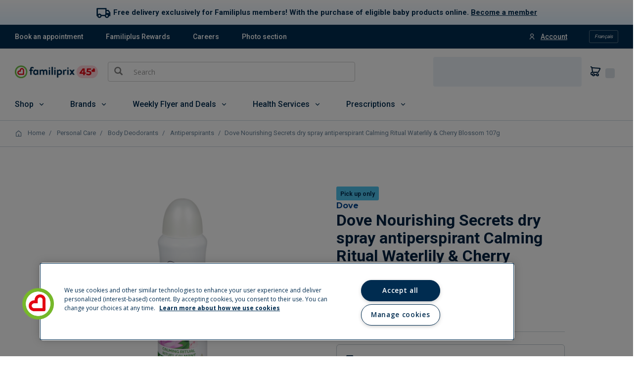

--- FILE ---
content_type: text/html;charset=UTF-8
request_url: https://magasiner.familiprix.com/en/Personal-Care/Body-Deodorants/Antiperspirants/DOVE-N-S-ANTI-VAPO-FL-CERISIER-107G/p/000000000000175689
body_size: 44769
content:
<!DOCTYPE html>
<html lang="en">
<head>
    <link rel="preload" as="fetch" crossorigin="use-credentials" href="/en/session?fields=csrf"/>
    <script>
        const fpSession = {};
        fetch('/en/session?fields=csrf', { credentials: 'include' })
            .then(s => s.json())
            .then(s =>  Object.assign(fpSession, s))
            .catch(e => console.error(e));

        window.fpSessionReadyHandler = function(callback) {
            const interval = setInterval(() => {
                if (fpSession.csrf) {
                    clearInterval(interval);
                    callback();
                }
            }, 10);

            setTimeout(() => {
                clearInterval(interval);
            }, 30000);
        }
    </script>

    <!-- Set variables -->
<title>Dove Nourishing Secrets dry spray antiperspi... | Familiprix</title>

<meta name="description" content="Who doesn't dream about a calm morning routine? Our Calming Ritual Dry Spray Antiperspirant Water lily & Cherry Blossom is just the thing to keep you feeling calm, comfortable and confident first thing in the morning, without compromising on care and all-day protection. This Dove Nourishing Secrets Dry Spray Antiperspirant Deodorant for women will help you transform your daily self-care routines into luxurious rituals. Inspired by self-care rituals of real women, made with 0% alcohol (ethanol) and enriched with Dove’s 1/4 moisturizers, this non-irritant antiperspirant formula leaves you with comfortable, beautifully soft underarms while helping to keep underarm sweat and odour at bay for up to 48 hours. But that's not all. This dry spray deodorant combines the sophisticated, sparkling scents of waterlily and cherry blossom with comforting notes of sandalwood in a nature-inspired fragrance that's been created with responsibly sourced ingredients"/>
                <meta name="robots" content="index,follow"/>
                <meta name="title" content="Dove Nourishing Secrets dry spray antiperspirant Calming Ritual Waterlily & Cherry Blossom 107g"/>
<meta property="og:title" content="Dove Nourishing Secrets dry spray antiperspirant Calming Ritual Waterlily & Cherry Blossom 107g"/>
<meta property="og:site_name" content="Familiprix"/>
<meta property="og:locale" content="en">
 <meta property="og:description" content="Who doesn't dream about a calm morning routine? Our Calming Ritual Dry Spray Antiperspirant Water lily & Cherry Blossom is just the thing to keep you feeling calm, comfortable and confident first thing in the morning, without compromising on care and all-day protection. This Dove Nourishing Secrets Dry Spray Antiperspirant Deodorant for women will help you transform your daily self-care routines into luxurious rituals. Inspired by self-care rituals of real women, made with 0% alcohol (ethanol) and enriched with Dove’s 1/4 moisturizers, this non-irritant antiperspirant formula leaves you with comfortable, beautifully soft underarms while helping to keep underarm sweat and odour at bay for up to 48 hours. But that's not all. This dry spray deodorant combines the sophisticated, sparkling scents of waterlily and cherry blossom with comforting notes of sandalwood in a nature-inspired fragrance that's been created with responsibly sourced ingredients"/>
<meta property="og:type" content="website"/>

<script type="application/ld+json">
        {"@context":"http://schema.org","@type":"WebSite","url":"https://www.familiprix.com/en","potentialAction":{"@type":"SearchAction","target":"https://www.familiprix.com/en/search?q={search_term_string}","query-input":"required name=search_term_string"}}</script>
<script type="application/ld+json">
        {"@context":"http://schema.org","@id":"https://www.familiprix.com/#organization","@type":"Organization","address":{"@type":"PostalAddress","addressCountry":"CA","addressLocality":"Québec, QC","postalCode":"G2C 2C5","streetAddress":"6000 Rue Armand-Viau"},"areaServed":"CA","award":"Entreprise Enfant Soleil – Diamond certification","brand":[{"@type":"Brand","image":"https://assets-api.familiprix.com/uploads/page/column_images/5cece6ba-105a-4e66-b87e-efd8e890a0c9/original_logo-biomedic.png","name":"Biomedic","url":"https://www.familiprix.com/en/pages/our-brands"},{"@type":"Brand","image":"https://assets-api.familiprix.com/uploads/page/column_images/e21d69a5-0c03-429d-abe4-21366af7c8f3/original_logo-essentiel-800.png","name":"Essential","url":"https://www.familiprix.com/en/pages/our-brands"}],"contactPoint":[{"@type":"ContactPoint","email":"experienceclient@familiprix.com","telephone":"+1 844 704-8040","contactType":"customer service"}],"description":"Familiprix consists of 400 pharmacies with over one billion dollars in retail sales. Familiprix’s network employs more than 6,000 and covers all of Quebec and part of New Brunswick. The banner’s pharmacies are organized by surface area into three categories: Clinic, Commercial, and Extra.","foundingDate":"1977","foundingLocation":{"@type":"Place","name":"Rivière-du-Loup"},"legalName":"Familiprix inc.","logo":"https://static.familiprix.com/kit-de-presse/familiprix-vert-fondbleu-300px.png","name":"Familiprix","sameAs":["https://www.facebook.com/Familiprix","https://www.instagram.com/familiprix_officiel/","https://www.youtube.com/user/Familiprix"],"telephone":"(418) 847-3311","url":"https://www.familiprix.com/en"}</script>
<script type="application/ld+json">
        {"@context":"http://schema.org","@type":"BreadcrumbList","name":"Breadcrumb","itemListElement":[{"@type":"ListItem","position":1,"item":{"@id":"https://magasiner.familiprix.com/en/","name":"Home"}},{"@type":"ListItem","position":2,"item":{"@id":"https://magasiner.familiprix.com/en/Personal-Care/c/M101020","name":"Personal Care"}},{"@type":"ListItem","position":3,"item":{"@id":"https://magasiner.familiprix.com/en/Personal-Care/Body-Deodorants/c/2350","name":"Body Deodorants"}},{"@type":"ListItem","position":4,"item":{"@id":"https://magasiner.familiprix.com/en/Personal-Care/Body-Deodorants/Antiperspirants/c/2352","name":"Antiperspirants"}},{"@type":"ListItem","position":5,"item":{"@id":"https://magasiner.familiprix.com/en/Personal-Care/Body-Deodorants/Antiperspirants/DOVE-N-S-ANTI-VAPO-FL-CERISIER-107G/p/000000000000175689","name":"Dove Nourishing Secrets dry spray antiperspirant Calming Ritual Waterlily & Cherry Blossom 107g"}}]}</script>
<meta property="og:url" content="https://magasiner.familiprix.com/en/Personal-Care/Body-Deodorants/Antiperspirants/DOVE-N-S-ANTI-VAPO-FL-CERISIER-107G/p/000000000000175689"/>
<meta property="og:image" content="https://magasiner.familiprix.com/medias/000000000000175689-754000000014100000000096154458-en-ecomm-product?context=[base64]"/>
<meta property="product:price:amount" content="9.99"/>
    <meta property="product:price:currency" content="CAD"/>
<link rel="canonical" href="https://magasiner.familiprix.com/en/Personal-Care/Body-Deodorants/Antiperspirants/DOVE-N-S-ANTI-VAPO-FL-CERISIER-107G/p/000000000000175689"/>
<link rel="alternate" hreflang="en" href="https://magasiner.familiprix.com/en/Personal-Care/Body-Deodorants/Antiperspirants/DOVE-N-S-ANTI-VAPO-FL-CERISIER-107G/p/000000000000175689"/>
<link rel="alternate" hreflang="fr" href="https://magasiner.familiprix.com/fr/Soins-personnels/D%C3%A9sodorisants-corporels/Antisudorifiques/DOVE-N-S-ANTI-VAPO-FL-CERISIER-107G/p/000000000000175689"/>
<script type="application/ld+json">
        {"@context":"http://schema.org","@type":"product","@id":"https://magasiner.familiprix.com/en/Personal-Care/Body-Deodorants/Antiperspirants/DOVE-N-S-ANTI-VAPO-FL-CERISIER-107G/p/000000000000175689","name":"Dove Nourishing Secrets dry spray antiperspirant Calming Ritual Waterlily & Cherry Blossom 107g","image":"https://magasiner.familiprix.com/medias/000000000000175689-754000000014100000000096154458-en-ecomm-product?context=[base64]","description":"Who doesn't dream about a calm morning routine? Our Calming Ritual Dry Spray Antiperspirant Water lily & Cherry Blossom is just the thing to keep you feeling calm, comfortable and confident first thing in the morning, without compromising on care and all-day protection. This Dove Nourishing Secrets Dry Spray Antiperspirant Deodorant for women will help you transform your daily self-care routines into luxurious rituals. Inspired by self-care rituals of real women, made with 0% alcohol (ethanol) and enriched with Dove’s 1/4 moisturizers, this non-irritant antiperspirant formula leaves you with comfortable, beautifully soft underarms while helping to keep underarm sweat and odour at bay for up to 48 hours. But that's not all. This dry spray deodorant combines the sophisticated, sparkling scents of waterlily and cherry blossom with comforting notes of sandalwood in a nature-inspired fragrance that's been created with responsibly sourced ingredients","sku":"175689","gtin12":"079400469496","brand":{"@type":"Organization","name":"Dove"},"offers":{"@type":"Offer","url":"https://magasiner.familiprix.com/en/Personal-Care/Body-Deodorants/Antiperspirants/DOVE-N-S-ANTI-VAPO-FL-CERISIER-107G/p/000000000000175689","price":9.99,"priceCurrency":"CAD","availability":"http://schema.org/InStock","itemCondition":"http://schema.org/NewCondition"}}</script>
<meta http-equiv="Content-Type" content="text/html; charset=utf-8"/>
    <meta http-equiv="X-UA-Compatible" content="IE=edge">
    <meta charset="utf-8">
    <meta name="viewport" content="width=device-width, initial-scale=1, user-scalable=no">

     <link rel="icon" type="image/x-icon" href="https://assets-web.familiprix.com/assets/favicon-9b6da496b1078eff56c310788c9f2b65.ico">
     <link rel="apple-touch-icon" sizes="57x57" href="https://assets-web.familiprix.com/assets/favicons/icon-57x57-a42b22d7bec262e3c39574ef33f27005.png">
     <link rel="apple-touch-icon" sizes="60x60" href="https://assets-web.familiprix.com/assets/favicons/icon-60x60-8612a2962f503d9e2cffed14e90ab34b.png">
     <link rel="apple-touch-icon" sizes="72x72" href="https://assets-web.familiprix.com/assets/favicons/icon-72x72-c6ca37809c5286f639fb9715658e2bec.png">
     <link rel="apple-touch-icon" sizes="76x76" href="https://assets-web.familiprix.com/assets/favicons/icon-76x76-37efaf03447e7c1d586a2929a6422aa3.png">
     <link rel="apple-touch-icon" sizes="114x114" href="https://assets-web.familiprix.com/assets/favicons/icon-114x114-95297d698ec187d6dc285032e9c7514d.png">
     <link rel="apple-touch-icon" sizes="120x120" href="https://assets-web.familiprix.com/assets/favicons/icon-120x120-f0c26d8f185849dab9f5ce03154d1c7e.png">
     <link rel="apple-touch-icon" sizes="144x144" href="https://assets-web.familiprix.com/assets/favicons/icon-144x144-c328e01aedd270b128c97dda7bbe65df.png">
     <link rel="apple-touch-icon" sizes="152x152" href="https://assets-web.familiprix.com/assets/favicons/icon-152x152-f9af4332dd588e04290c3927b9b3beec.png">
     <link rel="apple-touch-icon" sizes="180x180" href="https://assets-web.familiprix.com/assets/favicons/icon-180x180-506799f8a8f8f5d637083073bd46a00e.png">

     <link rel="icon" type="image/png" sizes="36x36" href="https://assets-web.familiprix.com/assets/favicons/icon-36x36-1f8a55682a00946adcf1aa0485a84e22.png">
     <link rel="icon" type="image/png" sizes="48x48" href="https://assets-web.familiprix.com/assets/favicons/icon-48x48-e272ac5b1b0128702e486da13e7b17f2.png">
     <link rel="icon" type="image/png" sizes="72x72" href="https://assets-web.familiprix.com/assets/favicons/icon-72x72-c6ca37809c5286f639fb9715658e2bec.png">
     <link rel="icon" type="image/png" sizes="96x96" href="https://assets-web.familiprix.com/assets/favicons/icon-96x96-99d7b818929aa80ea51a6cc6df9e2344.png">
     <link rel="icon" type="image/png" sizes="144x144" href="https://assets-web.familiprix.com/assets/favicons/icon-144x144-c328e01aedd270b128c97dda7bbe65df.png">
     <link rel="icon" type="image/png" sizes="192x192" href="https://assets-web.familiprix.com/assets/favicons/icon-192x192-10c3d162334475281bf07fabf24cff8f.png">

    <link rel="stylesheet" href="https://fonts.googleapis.com/css2?family=Inter:wght@400;500;700&family=Montserrat:wght@100..900&family=Roboto:wght@400;500;700&family=Open+Sans:wght@300;400;600;700;800&display=swap">

<link rel="stylesheet" type="text/css" href="https://magasiner.familiprix.com/web-components/styles.css?v=cc8ece96"/>
<link rel="stylesheet" type="text/css" media="all" href="/_ui/responsive/theme-FamiliprixTemplate/css/style.css?v=cc8ece96"/>
		<link rel="stylesheet" type="text/css" media="all" href="/wro/addons_responsive.css?v=cc8ece96" />
	<script src="/_ui/shared/js/analyticsmediator.js"></script>
<script>(function (w, d, s, l, i) {
        let id;
        
        id = undefined;
        

        if (!id) {
            sessionStorage.removeItem('familiprix_client_id');
        }
        const data = {'ClientId': id};
        let clientId = sessionStorage.getItem('familiprix_client_id');
        if (clientId && clientId === id) {
        }
        sessionStorage.setItem('familiprix_client_id', id);
        w[l] = w[l] || [];
        w[l].push(data);
        w[l].push({'event': 'login', ...data});
        w[l].push({'gtm.start': new Date().getTime(), event: 'gtm.js'});
        var f = d.getElementsByTagName(s)[0],
                j = d.createElement(s),
                dl = l !== 'dataLayer' ? '&l=' + l : '';
        j.async = true;
        j.src = 'https://www.googletagmanager.com/gtm.js?id=' + i + dl;
        f.parentNode.insertBefore(j, f);
    })(window, document, 'script', 'dataLayer', 'GTM-NHJZKCM');
    </script>














</head>

<body class="page-productDetails pageType-ProductPage template-pages-product-productLayout2Page  smartedit-page-uid-productDetails smartedit-page-uuid-eyJpdGVtSWQiOiJwcm9kdWN0RGV0YWlscyIsImNhdGFsb2dJZCI6ImZhbWlsaXByaXhCMkNDb250ZW50Q2F0YWxvZyIsImNhdGFsb2dWZXJzaW9uIjoiT25saW5lIn0= smartedit-catalog-version-uuid-familiprixB2CContentCatalog/Online  language-en">

<noscript>
        <iframe src="https://www.googletagmanager.com/ns.html?id=GTM-NHJZKCM" height="0" width="0"
                style="display:none;visibility:hidden"></iframe>
    </noscript>
<!-- Google Tag Manager Data Layer -->
<script type="text/javascript">
    window.gtm = {
        buildProductData: function (code, name, actualPrice, basePrice, categories, itemType, upc, quantity) {
            const price = parseFloat(actualPrice || '0').toFixed(2);
            const regularPrice = basePrice ? parseFloat(basePrice || '0').toFixed(2) : price;
            const qty = Number(quantity ?? 1);

            const product = {
                'item_id': upc || code,
                'item_name': name,
                
                'discount': Number(basePrice === actualPrice ? 0.00 : (regularPrice - price).toFixed(2)),
                'price': Number(price),
                'quantity': qty
            };

            if (itemType === '_O') {
                product['item_type'] = 'MVL';
            }

            if (categories && Array.isArray(categories)) {
                categories.forEach(function (cat, i) {
                    product['item_category' + (i === 0 ? '' : i + 1)] = cat;
                });
            }

            const value = Number(price * qty).toFixed(2);
            return {'value': value, 'product': product};
        },

        addStock: function (gtmProduct, inStock) {
            gtmProduct.product['in_stock'] = inStock ? 'oui' : 'non';
        }
    };

    
    window.dataLayer = window.dataLayer || [];

    
    const categoryPath = [];
    
    categoryPath.push('Personal Care');
    
    categoryPath.push('Body Deodorants');
    
    categoryPath.push('Antiperspirants');
    
    const gtmProduct = gtm.buildProductData(
        '000000000000175689', 'DOVE N\/S ANTI VAPO FL CERISIER 107G',
        '9.99',
        '9.99',
        categoryPath,
        '_B',
        '079400469496'
    );
    

    window.dataLayer.push({
        'event': 'view_item',
        'ecommerce': {
            'currency': 'CAD',
            'value': gtmProduct.value,
            'items': [gtmProduct.product]
        }
    });
    

    window.mediator.subscribe('addToCart_gtm', function (data) {
        window.dataLayer.push({
            'event': 'AddToCartMethod',
            'AddToCartPage': 'PDP'
        });

        window.dataLayer.push({
            'event': 'add_to_cart',
            'ecommerce': {
                'currency': 'CAD',
                'value': data.value,
                'items': [data.product]
            }
        });
    });

    window.mediator.subscribe('removeFromCart_gtm', function (data) {
        if (data.productCode && data.productName && data.productPrice && data.quantityRemoved) {
            gtm.trackRemoveFromCart(data.productCode, data.productName, data.productPrice, data.quantityRemoved);
        }
    });

    gtm.trackRemoveFromCart = function (productCode, productName, productPrice, quantityRemoved) {
        window.dataLayer.push({
            'event': 'removeFromCart',
            'ecommerce': {
                'currencyCode': 'CAD',
                'remove': {
                    'products': [{
                        'id': productCode,
                        'name': productName,
                        'price': productPrice,
                        'quantity': Number(quantityRemoved)
                    }]
                }
            }
        });
    }

    window.mediator.subscribe('onBannerClick_gtm', function (data) {
        if (data.bannerId && data.bannerName && data.bannerCreative && data.bannerPos && data.bannerUrl) {
            gtm.trackOnBannerClick(data.bannerId, data.bannerName, data.bannerCreative, data.bannerPos, data.bannerUrl);
        }
    });

    gtm.trackOnBannerClick = function (bannerId, bannerName, bannerCreative, bannerPos, bannerUrl) {
        window.dataLayer.push({
            'event': 'promotionClick',
            'ecommerce': {
                'promoClick': {
                    'promotions': [
                        {
                            'id': bannerId,
                            'name': bannerName,
                            'creative': bannerCreative,
                            'position': bannerPos
                        }]
                }
            },
            'eventCallback': function (gtmId) {
                if (gtmId === 'GTM-NHJZKCM' && bannerUrl) {
                    document.location = bannerUrl;
                }
            }
        });
    }

    </script>
<!-- End Google Tag Manager Data Layer -->
<main data-currency-iso-code="CAD">
			<a href="#skip-to-content" class="skiptocontent" data-role="none">text.skipToContent</a>
			<a href="#skiptonavigation" class="skiptonavigation" data-role="none">text.skipToNavigation</a>


			<div class="yCmsContentSlot">
<div class="content"><style>
        .banner-content a{
            text-decoration: underline;
            color: #002C50;
        }
        .content{
            margin-bottom: 0;
        }
        
        .conteneur-blue-grad-small{
            position: relative;
            width: 100%;
            background: linear-gradient(0deg, #E2F2FF, rgba(232, 245, 255, 0));
            margin-bottom: 0px;
        }
        .conteneur{
            display: flex;
            flex-direction: column;
            align-items: center;
            justify-content: center;
            min-width: 60px;
            margin: 0 auto;
            padding: 10px 5%;
        }
        .banner-content{
            font-family: "Roboto", sans-serif;
            text-align: center;
            font-size: 15px;
            font-weight: 700;
            color: #002C50;
            margin-bottom: 0;
        }
        .icon-shipping{
            display: inline-block;
            height: 30px;
            width: 30px;
            vertical-align: middle;
            margin-right: 5px;
        }
        @media screen and (min-width: 575px) {
            
            .conteneur{
                flex-direction: row;
            }

        }
       
    </style>

</head>
<body>
    <div class="conteneur-blue-grad-small">
        <div class="conteneur">
            <div class="icon-shipping">
                <img src="https://familiprix-static.s3.amazonaws.com/commerce/b2c/icon-shipping-v2.svg" alt="Delivery truck">
            </div>
            <p class="banner-content">
                Free delivery exclusively for Familiplus members! With the purchase of eligible baby products online. <a href="https://www.familiprix.com/en/familiplus">Become a member</a>
            </p>
        </div>

    </div>
    
</body></div><div class="content"><script>
// Vérifier si l'URL actuelle correspond à https://abc.com
if (window.location.href === "https://magasiner.familiprix.com/en/p/000000000000109237") {
  // Rediriger vers https://def.com
  window.location.href = "https://magasiner.familiprix.com/en/p/000000000000109238";
}
</script></div><div class="content"><script>
// Vérifier si l'URL actuelle correspond à https://abc.com en Anglais
if (window.location.href === "https://magasiner.familiprix.com/en/c/holiday-gifts") {
  // Rediriger vers https://def.com
  window.location.href = "https://magasiner.familiprix.com/en/c/giftIdeas";
}
// Vérifier si l'URL actuelle correspond à https://abc.com en Français
else if (window.location.href === "https://magasiner.familiprix.com/en/Holiday-Gift-Ideas/c/holiday-gifts") {
  // Rediriger vers https://def.com
  window.location.href = "https://magasiner.familiprix.com/en/Holidays-Gift-ideas/c/giftIdeas";
}
</script></div><div class="content"><style>
            .bg-categorie-header{
                padding: 0;
                margin: 0;}
            .bg-bleu{
                background-color: #e3f1fb;
            }
            .bg-beige{
                background-color: #F0E6DF;
            }
            .bg-soleil{
                background-color: #f5a92f;
            }
            .bleu{
                color: #002c50;}
                
            .pb-categorie-header{
                padding-bottom: 2rem;
            }
            .titre-categorie-header{
                font-family: 'Montserrat', Arial, Helvetica, sans-serif;
                font-size: 30px;
                font-weight: 800;
                line-height: 50px;
                margin-top: 1rem;
            }
           
            .conteneur-categorie-header{
                display: flex;
                flex-direction: column;
                padding: 4em;
                margin: auto;
                justify-content: center;}
            
            .colonne-categorie-header-text, .colonne-categorie-header-img {
                display: flex;
                flex-direction: column;}
            .colonne-categorie-header-text {
                align-items: flex-start;}
                .description-categorie-header{
                    font-family: 'Roboto', Arial, Helvetica, sans-serif;
                    font-size: 20px;
                    line-height: 27px;
                    text-align: left;
                    margin-bottom: 2rem;
                }
            .colonne-categorie-header-img {
                align-items: center;}
            .cover img{
                display: flex;
                height: auto;
                /* width: 100%; */
                margin: 0 auto;}
            .min-em{
                position: relative;
                min-width: 4em;}
            @media screen and (min-width: 62rem) {
                .conteneur-categorie-header{
                    display: flex;
                    flex-direction: row;}
                .colonne-categorie-header-text {
                    display: flex;
                    flex-direction: column;
                    width: 60%;}
                .colonne-categorie-header-img {
                    display: flex;
                    flex-direction: column;
                    width: 40%;}
            }
            </style></div><div class="content"><style>
        .banner-content a{
            text-decoration: underline;
            color: #002C50;
        }
        .content{
            margin-bottom: 0;
        }
        
        .conteneur-blue-grad-small{
            position: relative;
            width: 100%;
            background: linear-gradient(0deg, #E2F2FF, rgba(232, 245, 255, 0));
            margin-bottom: 0px;
        }
        .conteneur{
            display: flex;
            flex-direction: column;
            align-items: center;
            justify-content: center;
            min-width: 60px;
            margin: 0 auto;
            padding: 10px 5%;
        }
        .banner-content{
            font-family: "Roboto", sans-serif;
            text-align: center;
            font-size: 15px;
            font-weight: 700;
            color: #002C50;
            margin-bottom: 0;
        }
        .icon-shipping{
            display: inline-block;
            height: 30px;
            width: 30px;
            vertical-align: middle;
            margin-right: 5px;
        }
        @media screen and (min-width: 575px) {
            
            .conteneur{
                flex-direction: row;
            }

        }
       
    </style>

</head>
<body>
    <div id="top-header-livraison-no-membre">
        <div class="conteneur-blue-grad-small">
            <div class="conteneur">
                <div class="icon-shipping">
                    <img src="https://familiprix-static.s3.amazonaws.com/commerce/b2c/icon-shipping-v2.svg" alt="camion de livraison">
                </div>
                <p class="banner-content">
                    Familiplus members : Free shipping on orders of $50 or more. <a href="https://www.familiprix.com/en/familiplus">Become a member</a>.
                </p>
            </div>
        </div>
    </div>
    <div id="no-top-header-livraison-no-membre">

    </div>
     <script>
        const aujourdHui_th_en_non_member = new Date();
        const dateJour_th_en_non_member = new Date(aujourdHui_th_en_non_member.getFullYear(), aujourdHui_th_en_non_member.getMonth(), aujourdHui_th_en_non_member.getDate());

        // Liste des règles d’affichage
        const affichages_th_en_non_membre = [
            { id: 'top-header-livraison-no-membre', debut: new Date('2026-01-19'), fin: new Date('2026-01-22') },
            { id: 'no-top-header-livraison-no-membre', debut: new Date('2026-01-22'), fin: new Date('2026-01-29') },
            { id: 'top-header-livraison-no-membre', debut: new Date('2026-01-29'), fin: null }
        ];

        // Masquer tous les divs
        affichages_th_en_non_membre.forEach(({ id }) => {
            const el = document.getElementById(id);
            if (el) el.style.display = 'none';
        });

        // Récupérer la date de début de la toute première plage
        const premiereDate_th_en_non_membre = affichages_th_en_non_membre[0].debut;

        // Si la date actuelle est avant la première date, ne rien afficher
        if (dateJour_th_en_non_member < premiereDate_th_en_non_membre) {
            // tous les divs restent masqués
            console.log("Aucun contenu à afficher pour aujourd’hui.");
        } else {
            // Sinon, afficher les divs selon leur plage
            affichages_th_en_non_membre.forEach(({ id, debut, fin }) => {
            const el = document.getElementById(id);
            if (!el) return;

            const afficher = fin
                ? dateJour_th_en_non_member >= debut && dateJour_th_en_non_member <= fin
                : dateJour_th_en_non_member >= debut;

            if (afficher) {
                el.style.display = 'inline';
            }
            });
        }
        
    </script></div></div><div class="yCmsContentSlot MainHeader">
<header class="js-mainHeader">
    <nav class="navigation navigation--top hidden-xs hidden-sm">
        <div class="row">
            <div class="col-sm-8 col-md-7">
                <div class="nav__left">
                    <div class="nav__item">
                        <div class="nav_local_quick_links">
                            <span class="yCmsComponent nav_local_quick_links_item">
<a href="https://www.familiprix.com/en/services" target="_blank" rel="noopener noreferrer">Book an appointment</a></span><span class="yCmsComponent nav_local_quick_links_item">
<a href="https://www.familiprix.com/en/familiplus" target="_blank" rel="noopener noreferrer">Familiplus Rewards</a></span><span class="yCmsComponent nav_local_quick_links_item">
<a href="https://www.familiprix.com/en/jobs" target="_blank" class="standalone" rel="noopener noreferrer">Careers</a></span><span class="yCmsComponent nav_local_quick_links_item">
<a href="https://www.familiprix.com/en/pages/photo" target="_blank" rel="noopener noreferrer">Photo section</a></span></div>
                    </div>
                    </div>
            </div>
            <div class="col-sm-4 col-md-5">
                <div class="nav__right">
                    <ul class="nav__links nav__links--account nav_link_account_lang">
                        <li class="liOffcanvas nav_account_icon">
                                            <a href="/fp-sso/saml/en/my-account/dashboard">
                                                    <i class="ri-user-line"></i>
                                                    <span>Account</span>
                                                </a>
                                            </li>
                                    <form action="/en/_s/language" method="post" class="switch-lang-form">
                    <input type="hidden" name="code" value="fr"/>
                    <div name="code" class="form-group nav_language switch-lang">
                        Français</div>
                </form>
            </ul>
                </div>
            </div>
        </div>
    </nav>
    <div class="hidden-xs hidden-sm js-secondaryNavAccount collapse" id="accNavComponentDesktopOne">
        <ul class="nav__links">

        </ul>
    </div>
    <div class="hidden-xs hidden-sm js-secondaryNavCompany collapse" id="accNavComponentDesktopTwo">
        <ul class="nav__links js-nav__links">

        </ul>
    </div>
    <nav class="navigation navigation--middle js-navigation--middle mobile-navigation--middle sticky">
        <div class="container-fluid">
            <div class="row">
                <div class="row mobile_nav_row_pharmacy hidden-md hidden-lg">
                    <div class="mobile_nav_local_quick_links">
                        <div class="nav_local_quick_links_open">
                            <span><i class="ri-link"></i>Links</span>
                            <i class="ri-arrow-down-s-line fp-level1-open-category js-fp-level1-open-category"></i>
                        </div>

                        <div class="nav_local_quick_links">
                            <span class="yCmsComponent nav_local_quick_links_item">
<a href="https://www.familiprix.com/en/services" target="_blank" rel="noopener noreferrer">Book an appointment</a></span><span class="yCmsComponent nav_local_quick_links_item">
<a href="https://www.familiprix.com/en/familiplus" target="_blank" rel="noopener noreferrer">Familiplus Rewards</a></span><span class="yCmsComponent nav_local_quick_links_item">
<a href="https://www.familiprix.com/en/jobs" target="_blank" class="standalone" rel="noopener noreferrer">Careers</a></span><span class="yCmsComponent nav_local_quick_links_item">
<a href="https://www.familiprix.com/en/pages/photo" target="_blank" rel="noopener noreferrer">Photo section</a></span></div>
                    </div>
                </div>
                <div class="row mobile_nav_row_pharmacy hidden-md hidden-lg">
                    <div class="yCmsContentSlot componentContainer componentSavedCartContainer">
<div class="yCmsComponent">
<wc-fp-store-picker class="nav-order-tools-checkout">
                <div wc-fp-loading class="nav-order-tools"></div>
            </wc-fp-store-picker>
        </div><div class="yCmsComponent">
<div class="nav-cart">
            <wc-fp-mini-cart>
                <div class="cart_block" wc-fp-loading>
                    <div class="fp-mini-cart-icon"></div>
                    <div class="cart_count js-mini-cart-count" style="color:transparent">0</div>
                </div>
            </wc-fp-mini-cart>
        </div>
    </div></div></div>
                <div class="mobile__nav__row mobile__nav__row--table">
                    <div class="mobile__nav__row--table-group">
                        <div class="mobile__nav__row--table-row row">
                            <div class="col-xs-2 col-sm-1 mobile__nav__row--table-cell mobile__nav_btn_menu hidden-md hidden-xl hidden-lg">
                                <button class="mobile__nav__row--btn btn mobile__nav__row--btn-menu js-toggle-sm-navigation"
                                        type="button">
                                    <i class="ri-menu-line"></i>
                                </button>
                            </div>

							<div class="col-xs-6 col-sm-8 mobile__nav__row--table-cell mobile__nav_logo hidden-md hidden-lg hidden-xl mobile_site_logo">
                                <div class="yCmsComponent yComponentWrapper">
<div class="banner__component simple-banner">
	<a href="https://www.familiprix.com/en"><img title=""
					alt="" src="/medias/familiprix-logo-anniversary-25-135h.png?context=[base64]"></a>
			</div></div></div>

                            <div class="col-xs-2 col-sm-2 mobile__nav__row--table-cell mobile__nav_account hidden-md hidden-xl hidden-lg">
                                <div class="nav__links nav__links--account nav_link_account_lang">
                                    <div class="liOffcanvas nav_account_icon">
                                                        <a href="/fp-sso/saml/en/my-account/dashboard">
                                                                <i class="ri-user-line"></i>
                                                            </a>
                                                        </div>
                                                </div>
                            </div>

                            <div class="yCmsContentSlot miniCartSlot col-xs-2 col-sm-2 componentContainer mobile__nav__row--table hidden-md hidden-lg">
<div class="yCmsComponent mobile__nav__row--table-cell">
<wc-fp-store-picker class="nav-order-tools-checkout">
                <div wc-fp-loading class="nav-order-tools"></div>
            </wc-fp-store-picker>
        </div><div class="yCmsComponent mobile__nav__row--table-cell">
<div class="nav-cart">
            <wc-fp-mini-cart>
                <div class="cart_block" wc-fp-loading>
                    <div class="fp-mini-cart-icon"></div>
                    <div class="cart_count js-mini-cart-count" style="color:transparent">0</div>
                </div>
            </wc-fp-mini-cart>
        </div>
    </div></div></div>
                    </div>
                </div>

                <div class="mobile__nav__row mobile__nav__row--table mobile_nav_search hidden-md hidden-lg">
                    <div class="col-sm-12">
                        <div class="site-search">
                            <div class="yCmsComponent">
<div class="ui-front">
	<form name="search_form_SearchBox" method="get"
		action="/en/search/external">
		<div class="input-group">
			<span class="input-group-btn"> <button class="btn btn-link js_search_button" type="submit" disabled="true">
                	    <span class="glyphicon glyphicon-search"></span>
                	</button>
				    </span>

				<input type="text" id="js-site-search-input"
					class="form-control js-site-search-input" name="text"
                    maxlength="100" placeholder="Search"
					data-options="{
						&#034;autocompleteUrl&#034; : &#034;/en/search/autocomplete/SearchBox&#034;,
						&#034;minCharactersBeforeRequest&#034; : &#034;2&#034;,
						&#034;waitTimeBeforeRequest&#034; : &#034;500&#034;,
						&#034;displayProductImages&#034; : &#034;false&#034;
					}">
			</div>
	</form>

</div>
</div></div>
                    </div>
                </div>
            </div>
            <div class="row desktop__nav">
                <div class="nav__left nav__middle col-xs-12 col-sm-5 col-md-7 hidden-xs hidden-sm">

                    <div class="fp-site-logo js-site-logo">
                        <div class="yCmsComponent yComponentWrapper">
<div class="banner__component simple-banner">
	<a href="https://www.familiprix.com/en"><img title=""
					alt="" src="/medias/familiprix-logo-anniversary-25-135h.png?context=[base64]"></a>
			</div></div></div>
                    <div class="site-search-block">
                        <div class="site-search">
                            <div class="yCmsComponent">
<div class="ui-front">
	<form name="search_form_SearchBox" method="get"
		action="/en/search/external">
		<div class="input-group">
			<span class="input-group-btn"> <button class="btn btn-link js_search_button" type="submit" disabled="true">
                	    <span class="glyphicon glyphicon-search"></span>
                	</button>
				    </span>

				<input type="text" id="js-site-search-input"
					class="form-control js-site-search-input" name="text"
                    maxlength="100" placeholder="Search"
					data-options="{
						&#034;autocompleteUrl&#034; : &#034;/en/search/autocomplete/SearchBox&#034;,
						&#034;minCharactersBeforeRequest&#034; : &#034;2&#034;,
						&#034;waitTimeBeforeRequest&#034; : &#034;500&#034;,
						&#034;displayProductImages&#034; : &#034;false&#034;
					}">
			</div>
	</form>

</div>
</div></div>
                    </div>

                </div>
                <div class="nav__right col-sm-7 col-md-5 hidden-xs hidden-sm">
                    <ul class="nav__links nav__links--shop_info">
                        <li>
                            <div class="yCmsContentSlot componentContainer componentSavedCartContainer">
<div class="yCmsComponent">
<wc-fp-store-picker class="nav-order-tools-checkout">
                <div wc-fp-loading class="nav-order-tools"></div>
            </wc-fp-store-picker>
        </div><div class="yCmsComponent">
<div class="nav-cart">
            <wc-fp-mini-cart>
                <div class="cart_block" wc-fp-loading>
                    <div class="fp-mini-cart-icon"></div>
                    <div class="cart_count js-mini-cart-count" style="color:transparent">0</div>
                </div>
            </wc-fp-mini-cart>
        </div>
    </div></div></li>
                    </ul>
                </div>
            </div>
        </div>
    </nav>
    <a id="skiptonavigation"></a>
    <nav class="fp-navigation fp-navigation--bottom container-fluid hidden-sm hidden-xs sticky hamburger">
        <div class="fp-level1-category-container">
            <ul class="fp-nav-categories-level1">
                <li class="fp-level1-category nav__level1 nav_item_color_red">
                        <span class="fp-level1-category-link fp-level1-open-category js-fp-level1-open-category">Shop</span>
                                <i class="ri-arrow-down-s-line fp-level1-open-category js-fp-level1-open-category"></i>
                                <div class="fp-level2-category-container cat-hidden nav__container">
                                    <ul class="fp-nav-categories-level2 nav__list">
                                        <span class="fp-nav-categories-level2-category">What's popular</span>
                                            <li class="fp-level2-category nav__link">
                                                    <div class="nav__link__container">
                                                        <span class="yCmsComponent fp-level2-category-link">
<a href="/en/New-products">New products</a></span></div>

                                                    </li>
                                            <li class="fp-level2-category nav__link">
                                                    <div class="nav__link__container">
                                                        <span class="yCmsComponent fp-level2-category-link">
<a href="/en/c/M000003?q&#61;::mostPopular:true">Popular products</a></span></div>

                                                    </li>
                                            <span class="fp-nav-categories-level2-category">Shop by category</span>
                                            <li class="fp-level2-category nav__link">
                                                    <div class="nav__link__container">
                                                        <span class="fp-level2-category-link fp-level2-open-category js-fp-level2-open-category">Health</span>
                                                            </div>

                                                    <div>
                                                            <i class="ri-arrow-right-s-line fp-level2-open-category js-fp-level2-open-category"></i>
                                                        </div>
                                                        <div class="fp-level3-category-container cat-hidden nav__container nav__container--grey">

                                                            <ul class="fp-nav-categories-level3 nav__list">
                                                                <li class="fp-level3-category nav__link nav__header">
                                                                    <strong>Health</strong>
                                                                    <a href="/en/c/M101010" class="nav__shop-all">Shop</a>
                                                                     </li>
                                                                <li class="fp-level3-category nav__link nav__link3">
                                                                            <div class="nav__link__container">
                                                                                <span class="fp-level3-category-link fp-level3-open-category js-fp-level3-open-category">Medication for the Bowels</span>
                                                                                    </div>

                                                                            <div>
                                                                                    <i class="ri-arrow-right-s-line fp-level3-open-category js-fp-level3-open-category"></i>
                                                                                </div>
                                                                                <div class="fp-level4-category-container cat-hidden nav__container nav__container--grey">

                                                                                    <ul class="fp-nav-categories-level4 nav__list">
                                                                                        <li class="fp-level4-category nav__link nav__header">
                                                                                            <strong style="white-space: initial;">Medication for the bowels</strong>

                                                                                            <a href="c/1100" class="nav__shop-all">Shop</a>
                                                                                            </li>
                                                                                        <li class="fp-level4-category nav__link nav__link4">
                                                                                                    <div class="nav__link__container">
                                                                                                        <span class="yCmsComponent fp-level4-category-link">
<a href="/en/Health/Medication-For-The-Bowels/Laxatives/c/1101">Laxatives</a></span></div>
                                                                                                </li>
                                                                                            <li class="fp-level4-category nav__link nav__link4">
                                                                                                    <div class="nav__link__container">
                                                                                                        <span class="yCmsComponent fp-level4-category-link">
<a href="/en/Health/Medication-For-The-Bowels/Diarrhea/c/1102">Diarrhea</a></span></div>
                                                                                                </li>
                                                                                            <li class="fp-level4-category nav__link nav__link4">
                                                                                                    <div class="nav__link__container">
                                                                                                        <span class="yCmsComponent fp-level4-category-link">
<a href="/en/Health/Medication-For-The-Bowels/Anti-Nausea/c/1103">Anti-Nausea</a></span></div>
                                                                                                </li>
                                                                                            <li class="fp-level4-category nav__link nav__link4">
                                                                                                    <div class="nav__link__container">
                                                                                                        <span class="yCmsComponent fp-level4-category-link">
<a href="/en/Health/Medication-For-The-Bowels/Electrolytes/c/1104">Electrolytes</a></span></div>
                                                                                                </li>
                                                                                            <li class="fp-level4-category nav__link nav__link4">
                                                                                                    <div class="nav__link__container">
                                                                                                        <span class="yCmsComponent fp-level4-category-link">
<a href="/en/Health/Medication-For-The-Bowels/Other-Intestinal-Disorders/c/1106">Other Intestinal Disorders</a></span></div>
                                                                                                </li>
                                                                                            <li class="fp-level4-category nav__link nav__link4">
                                                                                                    <div class="nav__link__container">
                                                                                                        <span class="yCmsComponent fp-level4-category-link">
<a href="/en/Health/Medication-For-The-Bowels/Fiber-Supplements/c/1105">Fiber Supplements</a></span></div>
                                                                                                </li>
                                                                                            <li class="fp-level4-category nav__link nav__link4">
                                                                                                    <div class="nav__link__container">
                                                                                                        <span class="yCmsComponent fp-level4-category-link">
<a href="/en/Health/Medication-For-The-Bowels/Hemorrhoids/c/1107">Hemorrhoids</a></span></div>
                                                                                                </li>
                                                                                            </ul>
                                                                                </div>
                                                                            </li>
                                                                    <li class="fp-level3-category nav__link nav__link3">
                                                                            <div class="nav__link__container">
                                                                                <span class="fp-level3-category-link fp-level3-open-category js-fp-level3-open-category">Cold and Cough Medicines</span>
                                                                                    </div>

                                                                            <div>
                                                                                    <i class="ri-arrow-right-s-line fp-level3-open-category js-fp-level3-open-category"></i>
                                                                                </div>
                                                                                <div class="fp-level4-category-container cat-hidden nav__container nav__container--grey">

                                                                                    <ul class="fp-nav-categories-level4 nav__list">
                                                                                        <li class="fp-level4-category nav__link nav__header">
                                                                                            <strong style="white-space: initial;">Cold and cough medicines</strong>

                                                                                            <a href="c/1150" class="nav__shop-all">Shop</a>
                                                                                            </li>
                                                                                        <li class="fp-level4-category nav__link nav__link4">
                                                                                                    <div class="nav__link__container">
                                                                                                        <span class="yCmsComponent fp-level4-category-link">
<a href="/en/Health/Cold-And-Cough-Medicines/Syrups%2C-Powders-and-Oral-Patches/c/1151">Syrups, Powders and Oral Patches</a></span></div>
                                                                                                </li>
                                                                                            <li class="fp-level4-category nav__link nav__link4">
                                                                                                    <div class="nav__link__container">
                                                                                                        <span class="yCmsComponent fp-level4-category-link">
<a href="/en/Health/Cold-And-Cough-Medicines/Lozenges-Throat-Spray-Ointments/c/1152">Lozenges / Throat Spray / Ointments</a></span></div>
                                                                                                </li>
                                                                                            <li class="fp-level4-category nav__link nav__link4">
                                                                                                    <div class="nav__link__container">
                                                                                                        <span class="yCmsComponent fp-level4-category-link">
<a href="/en/Health/Cold-And-Cough-Medicines/Nasal-Solutions/c/1154">Nasal Solutions</a></span></div>
                                                                                                </li>
                                                                                            <li class="fp-level4-category nav__link nav__link4">
                                                                                                    <div class="nav__link__container">
                                                                                                        <span class="yCmsComponent fp-level4-category-link">
<a href="/en/Health/Cold-And-Cough-Medicines/Cold-and-Cough-Tablets/c/1153">Cold and Cough Tablets</a></span></div>
                                                                                                </li>
                                                                                            </ul>
                                                                                </div>
                                                                            </li>
                                                                    <li class="fp-level3-category nav__link nav__link3">
                                                                            <div class="nav__link__container">
                                                                                <span class="fp-level3-category-link fp-level3-open-category js-fp-level3-open-category">Allergy Medication</span>
                                                                                    </div>

                                                                            <div>
                                                                                    <i class="ri-arrow-right-s-line fp-level3-open-category js-fp-level3-open-category"></i>
                                                                                </div>
                                                                                <div class="fp-level4-category-container cat-hidden nav__container nav__container--grey">

                                                                                    <ul class="fp-nav-categories-level4 nav__list">
                                                                                        <li class="fp-level4-category nav__link nav__header">
                                                                                            <strong style="white-space: initial;">Allergy medication</strong>

                                                                                            <a href="c/1200" class="nav__shop-all">Shop</a>
                                                                                            </li>
                                                                                        <li class="fp-level4-category nav__link nav__link4">
                                                                                                    <div class="nav__link__container">
                                                                                                        <span class="yCmsComponent fp-level4-category-link">
<a href="/en/Health/Allergy-Medication/Anti-Allergy-Tablets/c/1201">Anti-Allergy Tablets</a></span></div>
                                                                                                </li>
                                                                                            <li class="fp-level4-category nav__link nav__link4">
                                                                                                    <div class="nav__link__container">
                                                                                                        <span class="yCmsComponent fp-level4-category-link">
<a href="/en/Health/Allergy-Medication/Allergy-Syrups/c/1202">Allergy Syrups</a></span></div>
                                                                                                </li>
                                                                                            <li class="fp-level4-category nav__link nav__link4">
                                                                                                    <div class="nav__link__container">
                                                                                                        <span class="yCmsComponent fp-level4-category-link">
<a href="/en/Health/Allergy-Medication/Skin-Creams/c/1203">Skin Creams</a></span></div>
                                                                                                </li>
                                                                                            <li class="fp-level4-category nav__link nav__link4">
                                                                                                    <div class="nav__link__container">
                                                                                                        <span class="yCmsComponent fp-level4-category-link">
<a href="/en/Health/Allergy-Medication/Nasal-Solutions/c/1204">Nasal Solutions</a></span></div>
                                                                                                </li>
                                                                                            </ul>
                                                                                </div>
                                                                            </li>
                                                                    <li class="fp-level3-category nav__link nav__link3">
                                                                            <div class="nav__link__container">
                                                                                <span class="fp-level3-category-link fp-level3-open-category js-fp-level3-open-category">First Aid</span>
                                                                                    </div>

                                                                            <div>
                                                                                    <i class="ri-arrow-right-s-line fp-level3-open-category js-fp-level3-open-category"></i>
                                                                                </div>
                                                                                <div class="fp-level4-category-container cat-hidden nav__container nav__container--grey">

                                                                                    <ul class="fp-nav-categories-level4 nav__list">
                                                                                        <li class="fp-level4-category nav__link nav__header">
                                                                                            <strong style="white-space: initial;">First aid</strong>

                                                                                            <a href="c/1250" class="nav__shop-all">Shop</a>
                                                                                            </li>
                                                                                        <li class="fp-level4-category nav__link nav__link4">
                                                                                                    <div class="nav__link__container">
                                                                                                        <span class="yCmsComponent fp-level4-category-link">
<a href="/en/Health/First-Aid/Bandaid/c/1251">Bandaid</a></span></div>
                                                                                                </li>
                                                                                            <li class="fp-level4-category nav__link nav__link4">
                                                                                                    <div class="nav__link__container">
                                                                                                        <span class="yCmsComponent fp-level4-category-link">
<a href="/en/Health/First-Aid/Wound-Care-Products/c/1252">Wound Care Products</a></span></div>
                                                                                                </li>
                                                                                            <li class="fp-level4-category nav__link nav__link4">
                                                                                                    <div class="nav__link__container">
                                                                                                        <span class="yCmsComponent fp-level4-category-link">
<a href="/en/Health/First-Aid/Specialized-Bandages/c/1253">Specialized Bandages</a></span></div>
                                                                                                </li>
                                                                                            <li class="fp-level4-category nav__link nav__link4">
                                                                                                    <div class="nav__link__container">
                                                                                                        <span class="yCmsComponent fp-level4-category-link">
<a href="/en/Health/First-Aid/Insulated-Bags/c/1254">Insulated Bags</a></span></div>
                                                                                                </li>
                                                                                            <li class="fp-level4-category nav__link nav__link4">
                                                                                                    <div class="nav__link__container">
                                                                                                        <span class="yCmsComponent fp-level4-category-link">
<a href="/en/Health/First-Aid/Kit-and-Accessories/c/1255">Kit and Accessories</a></span></div>
                                                                                                </li>
                                                                                            <li class="fp-level4-category nav__link nav__link4">
                                                                                                    <div class="nav__link__container">
                                                                                                        <span class="yCmsComponent fp-level4-category-link">
<a href="/en/Health/First-Aid/Gloves/c/1256">Gloves</a></span></div>
                                                                                                </li>
                                                                                            <li class="fp-level4-category nav__link nav__link4">
                                                                                                    <div class="nav__link__container">
                                                                                                        <span class="yCmsComponent fp-level4-category-link">
<a href="/en/Health/First-Aid/Elastic-Bandages/c/1264">Elastic Bandages</a></span></div>
                                                                                                </li>
                                                                                            <li class="fp-level4-category nav__link nav__link4">
                                                                                                    <div class="nav__link__container">
                                                                                                        <span class="yCmsComponent fp-level4-category-link">
<a href="/en/Health/First-Aid/Surgical-Bandages/c/1263">Surgical Bandages</a></span></div>
                                                                                                </li>
                                                                                            </ul>
                                                                                </div>
                                                                            </li>
                                                                    <li class="fp-level3-category nav__link nav__link3">
                                                                            <div class="nav__link__container">
                                                                                <span class="fp-level3-category-link fp-level3-open-category js-fp-level3-open-category">Orthopedics</span>
                                                                                    </div>

                                                                            <div>
                                                                                    <i class="ri-arrow-right-s-line fp-level3-open-category js-fp-level3-open-category"></i>
                                                                                </div>
                                                                                <div class="fp-level4-category-container cat-hidden nav__container nav__container--grey">

                                                                                    <ul class="fp-nav-categories-level4 nav__list">
                                                                                        <li class="fp-level4-category nav__link nav__header">
                                                                                            <strong style="white-space: initial;">Orthopedics</strong>

                                                                                            <a href="c/1300" class="nav__shop-all">Shop</a>
                                                                                            </li>
                                                                                        <li class="fp-level4-category nav__link nav__link4">
                                                                                                    <div class="nav__link__container">
                                                                                                        <span class="yCmsComponent fp-level4-category-link">
<a href="/en/Health/Orthopedics/Orthopedic-Supports/c/1301">Orthopedic Supports</a></span></div>
                                                                                                </li>
                                                                                            <li class="fp-level4-category nav__link nav__link4">
                                                                                                    <div class="nav__link__container">
                                                                                                        <span class="yCmsComponent fp-level4-category-link">
<a href="/en/Health/Orthopedics/Support-and-Support-Socks/c/1303">Support and  Compression Stockings</a></span></div>
                                                                                                </li>
                                                                                            </ul>
                                                                                </div>
                                                                            </li>
                                                                    <li class="fp-level3-category nav__link nav__link3">
                                                                            <div class="nav__link__container">
                                                                                <span class="fp-level3-category-link fp-level3-open-category js-fp-level3-open-category">Foot Care</span>
                                                                                    </div>

                                                                            <div>
                                                                                    <i class="ri-arrow-right-s-line fp-level3-open-category js-fp-level3-open-category"></i>
                                                                                </div>
                                                                                <div class="fp-level4-category-container cat-hidden nav__container nav__container--grey">

                                                                                    <ul class="fp-nav-categories-level4 nav__list">
                                                                                        <li class="fp-level4-category nav__link nav__header">
                                                                                            <strong style="white-space: initial;">Foot care</strong>

                                                                                            <a href="c/1350" class="nav__shop-all">Shop</a>
                                                                                            </li>
                                                                                        <li class="fp-level4-category nav__link nav__link4">
                                                                                                    <div class="nav__link__container">
                                                                                                        <span class="yCmsComponent fp-level4-category-link">
<a href="/en/Health/Foot-Care/Soles/c/1351">Soles</a></span></div>
                                                                                                </li>
                                                                                            <li class="fp-level4-category nav__link nav__link4">
                                                                                                    <div class="nav__link__container">
                                                                                                        <span class="yCmsComponent fp-level4-category-link">
<a href="/en/Health/Foot-Care/Moisturizing-Products/c/1354">Moisturizing Products</a></span></div>
                                                                                                </li>
                                                                                            <li class="fp-level4-category nav__link nav__link4">
                                                                                                    <div class="nav__link__container">
                                                                                                        <span class="yCmsComponent fp-level4-category-link">
<a href="/en/Health/Foot-Care/Odor-and-Perspiration/c/1353">Odor and Perspiration</a></span></div>
                                                                                                </li>
                                                                                            <li class="fp-level4-category nav__link nav__link4">
                                                                                                    <div class="nav__link__container">
                                                                                                        <span class="yCmsComponent fp-level4-category-link">
<a href="/en/Health/Foot-Care/Anti-Fungal/c/1352">Anti-Fungal</a></span></div>
                                                                                                </li>
                                                                                            <li class="fp-level4-category nav__link nav__link4">
                                                                                                    <div class="nav__link__container">
                                                                                                        <span class="yCmsComponent fp-level4-category-link">
<a href="/en/Health/Foot-Care/Corns%2C-Calluses-%26-Blisters/c/1355">Corns, Calluses &amp; Blisters</a></span></div>
                                                                                                </li>
                                                                                            <li class="fp-level4-category nav__link nav__link4">
                                                                                                    <div class="nav__link__container">
                                                                                                        <span class="yCmsComponent fp-level4-category-link">
<a href="/en/Health/Foot-Care/Foot-Care-Accessories/c/1356">Foot Care Accessories</a></span></div>
                                                                                                </li>
                                                                                            <li class="fp-level4-category nav__link nav__link4">
                                                                                                    <div class="nav__link__container">
                                                                                                        <span class="yCmsComponent fp-level4-category-link">
<a href="/en/Health/Foot-Care/Podiatric-Accessories/c/1357">Podiatric Accessories</a></span></div>
                                                                                                </li>
                                                                                            </ul>
                                                                                </div>
                                                                            </li>
                                                                    <li class="fp-level3-category nav__link nav__link3">
                                                                            <div class="nav__link__container">
                                                                                <span class="fp-level3-category-link fp-level3-open-category js-fp-level3-open-category">Eye, Ear and Nose Care</span>
                                                                                    </div>

                                                                            <div>
                                                                                    <i class="ri-arrow-right-s-line fp-level3-open-category js-fp-level3-open-category"></i>
                                                                                </div>
                                                                                <div class="fp-level4-category-container cat-hidden nav__container nav__container--grey">

                                                                                    <ul class="fp-nav-categories-level4 nav__list">
                                                                                        <li class="fp-level4-category nav__link nav__header">
                                                                                            <strong style="white-space: initial;">Eye, ear and nose care</strong>

                                                                                            <a href="c/1400" class="nav__shop-all">Shop</a>
                                                                                            </li>
                                                                                        <li class="fp-level4-category nav__link nav__link4">
                                                                                                    <div class="nav__link__container">
                                                                                                        <span class="yCmsComponent fp-level4-category-link">
<a href="/en/Health/Eye%2C-Ear-And-Nose-Care/Eye-Care/c/1403">Eye Care</a></span></div>
                                                                                                </li>
                                                                                            <li class="fp-level4-category nav__link nav__link4">
                                                                                                    <div class="nav__link__container">
                                                                                                        <span class="yCmsComponent fp-level4-category-link">
<a href="/en/Health/Eye%2C-Ear-And-Nose-Care/Lens-Care/c/1401">Lens Care</a></span></div>
                                                                                                </li>
                                                                                            <li class="fp-level4-category nav__link nav__link4">
                                                                                                    <div class="nav__link__container">
                                                                                                        <span class="yCmsComponent fp-level4-category-link">
<a href="/en/Health/Eye%2C-Ear-And-Nose-Care/Ear-Care/c/1404">Ear Care</a></span></div>
                                                                                                </li>
                                                                                            <li class="fp-level4-category nav__link nav__link4">
                                                                                                    <div class="nav__link__container">
                                                                                                        <span class="yCmsComponent fp-level4-category-link">
<a href="/en/Health/Eye%2C-Ear-And-Nose-Care/Ear-Plugs-and-Accessories/c/1405">Ear Plugs and Accessories</a></span></div>
                                                                                                </li>
                                                                                            <li class="fp-level4-category nav__link nav__link4">
                                                                                                    <div class="nav__link__container">
                                                                                                        <span class="yCmsComponent fp-level4-category-link">
<a href="/en/Health/Eye%2C-Ear-And-Nose-Care/Nasal-Strips/c/1406">Nasal Strips</a></span></div>
                                                                                                </li>
                                                                                            </ul>
                                                                                </div>
                                                                            </li>
                                                                    <li class="fp-level3-category nav__link nav__link3">
                                                                            <div class="nav__link__container">
                                                                                <span class="fp-level3-category-link fp-level3-open-category js-fp-level3-open-category">Oral Care</span>
                                                                                    </div>

                                                                            <div>
                                                                                    <i class="ri-arrow-right-s-line fp-level3-open-category js-fp-level3-open-category"></i>
                                                                                </div>
                                                                                <div class="fp-level4-category-container cat-hidden nav__container nav__container--grey">

                                                                                    <ul class="fp-nav-categories-level4 nav__list">
                                                                                        <li class="fp-level4-category nav__link nav__header">
                                                                                            <strong style="white-space: initial;">Oral care</strong>

                                                                                            <a href="c/1450" class="nav__shop-all">Shop</a>
                                                                                            </li>
                                                                                        <li class="fp-level4-category nav__link nav__link4">
                                                                                                    <div class="nav__link__container">
                                                                                                        <span class="yCmsComponent fp-level4-category-link">
<a href="/en/Health/Oral-Care/Toothache-and-Mouth/c/1451">Toothache and Mouth</a></span></div>
                                                                                                </li>
                                                                                            <li class="fp-level4-category nav__link nav__link4">
                                                                                                    <div class="nav__link__container">
                                                                                                        <span class="yCmsComponent fp-level4-category-link">
<a href="/en/Health/Oral-Care/Cold-Sores/c/1452">Cold Sores</a></span></div>
                                                                                                </li>
                                                                                            </ul>
                                                                                </div>
                                                                            </li>
                                                                    <li class="fp-level3-category nav__link nav__link3">
                                                                            <div class="nav__link__container">
                                                                                <span class="fp-level3-category-link fp-level3-open-category js-fp-level3-open-category">Homeopathics</span>
                                                                                    </div>

                                                                            <div>
                                                                                    <i class="ri-arrow-right-s-line fp-level3-open-category js-fp-level3-open-category"></i>
                                                                                </div>
                                                                                <div class="fp-level4-category-container cat-hidden nav__container nav__container--grey">

                                                                                    <ul class="fp-nav-categories-level4 nav__list">
                                                                                        <li class="fp-level4-category nav__link nav__header">
                                                                                            <strong style="white-space: initial;">Homeopathics</strong>

                                                                                            <a href="c/1570" class="nav__shop-all">Shop</a>
                                                                                            </li>
                                                                                        <li class="fp-level4-category nav__link nav__link4">
                                                                                                    <div class="nav__link__container">
                                                                                                        <span class="yCmsComponent fp-level4-category-link">
<a href="/en/Health/Homeopathics/Specific-Homeopathic-Drugs/c/1571">Specific Homeopathic Medecine</a></span></div>
                                                                                                </li>
                                                                                            <li class="fp-level4-category nav__link nav__link4">
                                                                                                    <div class="nav__link__container">
                                                                                                        <span class="yCmsComponent fp-level4-category-link">
<a href="/en/Homeopathic-Essential-Oils-and-Diffuser/c/2054">Homeopathic Essential Oils and Diffuser</a></span></div>
                                                                                                </li>
                                                                                            <li class="fp-level4-category nav__link nav__link4">
                                                                                                    <div class="nav__link__container">
                                                                                                        <span class="yCmsComponent fp-level4-category-link">
<a href="/en/Health/Homeopathics/Homeopathic-Essential-Oils-Et-Diffuser/c/1573">Homeopathic essential oils et diffuser</a></span></div>
                                                                                                </li>
                                                                                            </ul>
                                                                                </div>
                                                                            </li>
                                                                    <li class="fp-level3-category nav__link nav__link3">
                                                                            <div class="nav__link__container">
                                                                                <span class="fp-level3-category-link fp-level3-open-category js-fp-level3-open-category">Quit Smoking</span>
                                                                                    </div>

                                                                            <div>
                                                                                    <i class="ri-arrow-right-s-line fp-level3-open-category js-fp-level3-open-category"></i>
                                                                                </div>
                                                                                <div class="fp-level4-category-container cat-hidden nav__container nav__container--grey">

                                                                                    <ul class="fp-nav-categories-level4 nav__list">
                                                                                        <li class="fp-level4-category nav__link nav__header">
                                                                                            <strong style="white-space: initial;">Quit smoking</strong>

                                                                                            <a href="c/1700" class="nav__shop-all">Shop</a>
                                                                                            </li>
                                                                                        <li class="fp-level4-category nav__link nav__link4">
                                                                                                    <div class="nav__link__container">
                                                                                                        <span class="yCmsComponent fp-level4-category-link">
<a href="/en/Health/Quit-Smoking/Patches/c/1701">Patches</a></span></div>
                                                                                                </li>
                                                                                            <li class="fp-level4-category nav__link nav__link4">
                                                                                                    <div class="nav__link__container">
                                                                                                        <span class="yCmsComponent fp-level4-category-link">
<a href="/en/Health/Quit-Smoking/Gums/c/1702">Gums</a></span></div>
                                                                                                </li>
                                                                                            <li class="fp-level4-category nav__link nav__link4">
                                                                                                    <div class="nav__link__container">
                                                                                                        <span class="yCmsComponent fp-level4-category-link">
<a href="/en/Health/Quit-Smoking/Inhalers/c/1704">Inhalers</a></span></div>
                                                                                                </li>
                                                                                            <li class="fp-level4-category nav__link nav__link4">
                                                                                                    <div class="nav__link__container">
                                                                                                        <span class="yCmsComponent fp-level4-category-link">
<a href="/en/Health/Quit-Smoking/Lozenges/c/1703">Lozenges</a></span></div>
                                                                                                </li>
                                                                                            </ul>
                                                                                </div>
                                                                            </li>
                                                                    <li class="fp-level3-category nav__link nav__link3">
                                                                            <div class="nav__link__container">
                                                                                <span class="fp-level3-category-link fp-level3-open-category js-fp-level3-open-category">Home Care</span>
                                                                                    </div>

                                                                            <div>
                                                                                    <i class="ri-arrow-right-s-line fp-level3-open-category js-fp-level3-open-category"></i>
                                                                                </div>
                                                                                <div class="fp-level4-category-container cat-hidden nav__container nav__container--grey">

                                                                                    <ul class="fp-nav-categories-level4 nav__list">
                                                                                        <li class="fp-level4-category nav__link nav__header">
                                                                                            <strong style="white-space: initial;">Home care</strong>

                                                                                            <a href="c/1750" class="nav__shop-all">Shop</a>
                                                                                            </li>
                                                                                        <li class="fp-level4-category nav__link nav__link4">
                                                                                                    <div class="nav__link__container">
                                                                                                        <span class="yCmsComponent fp-level4-category-link">
<a href="/en/Health/Home-Care/Electric-Heating-Appliances/c/1761">Weight Measurement Devices</a></span></div>
                                                                                                </li>
                                                                                            <li class="fp-level4-category nav__link nav__link4">
                                                                                                    <div class="nav__link__container">
                                                                                                        <span class="yCmsComponent fp-level4-category-link">
<a href="/en/Health/Home-Care/Bathroom/c/1763">Bathroom</a></span></div>
                                                                                                </li>
                                                                                            <li class="fp-level4-category nav__link nav__link4">
                                                                                                    <div class="nav__link__container">
                                                                                                        <span class="yCmsComponent fp-level4-category-link">
<a href="/en/Health/Home-Care/Accessories-for-Taking-Medication/c/1766">Accessories for Taking Medication</a></span></div>
                                                                                                </li>
                                                                                            <li class="fp-level4-category nav__link nav__link4">
                                                                                                    <div class="nav__link__container">
                                                                                                        <span class="yCmsComponent fp-level4-category-link">
<a href="/en/Health/Home-Care/Tensiometers/c/1752">Tensiometers</a></span></div>
                                                                                                </li>
                                                                                            <li class="fp-level4-category nav__link nav__link4">
                                                                                                    <div class="nav__link__container">
                                                                                                        <span class="yCmsComponent fp-level4-category-link">
<a href="/en/Health/Home-Care/Thermometers/c/1751">Thermometers</a></span></div>
                                                                                                </li>
                                                                                            <li class="fp-level4-category nav__link nav__link4">
                                                                                                    <div class="nav__link__container">
                                                                                                        <span class="yCmsComponent fp-level4-category-link">
<a href="/en/Health/Home-Care/Humidifiers-and-Air-Treatment/c/1754">Humidifiers and Air Treatment</a></span></div>
                                                                                                </li>
                                                                                            <li class="fp-level4-category nav__link nav__link4">
                                                                                                    <div class="nav__link__container">
                                                                                                        <span class="yCmsComponent fp-level4-category-link">
<a href="/en/Health/Home-Care/Equipment-and-Accessories/c/1753">Equipment and Accessories</a></span></div>
                                                                                                </li>
                                                                                            <li class="fp-level4-category nav__link nav__link4">
                                                                                                    <div class="nav__link__container">
                                                                                                        <span class="yCmsComponent fp-level4-category-link">
<a href="/en/Health/Home-Care/Electric-Heating-Appliances/c/1764">Electric heating appliances</a></span></div>
                                                                                                </li>
                                                                                            <li class="fp-level4-category nav__link nav__link4">
                                                                                                    <div class="nav__link__container">
                                                                                                        <span class="yCmsComponent fp-level4-category-link">
<a href="/en/Health/Home-Care/Pillows-and-Bed-Accessories/c/1765">Pillows and bed accessories</a></span></div>
                                                                                                </li>
                                                                                            </ul>
                                                                                </div>
                                                                            </li>
                                                                    <li class="fp-level3-category nav__link nav__link3">
                                                                            <div class="nav__link__container">
                                                                                <span class="fp-level3-category-link fp-level3-open-category js-fp-level3-open-category">Incontinence</span>
                                                                                    </div>

                                                                            <div>
                                                                                    <i class="ri-arrow-right-s-line fp-level3-open-category js-fp-level3-open-category"></i>
                                                                                </div>
                                                                                <div class="fp-level4-category-container cat-hidden nav__container nav__container--grey">

                                                                                    <ul class="fp-nav-categories-level4 nav__list">
                                                                                        <li class="fp-level4-category nav__link nav__header">
                                                                                            <strong style="white-space: initial;">Incontinence</strong>

                                                                                            <a href="c/1770" class="nav__shop-all">Shop</a>
                                                                                            </li>
                                                                                        <li class="fp-level4-category nav__link nav__link4">
                                                                                                    <div class="nav__link__container">
                                                                                                        <span class="yCmsComponent fp-level4-category-link">
<a href="/en/Health/Incontinence/Panty-Liner/c/1773">Panty Liner</a></span></div>
                                                                                                </li>
                                                                                            <li class="fp-level4-category nav__link nav__link4">
                                                                                                    <div class="nav__link__container">
                                                                                                        <span class="yCmsComponent fp-level4-category-link">
<a href="/en/Health/Incontinence/Quilts-and-Specialized-Care/c/1774">Quilts and Specialized Care</a></span></div>
                                                                                                </li>
                                                                                            <li class="fp-level4-category nav__link nav__link4">
                                                                                                    <div class="nav__link__container">
                                                                                                        <span class="yCmsComponent fp-level4-category-link">
<a href="/en/Health/Incontinence/Diapers-%26-Underwear/c/1771">Diapers &amp; Underwear</a></span></div>
                                                                                                </li>
                                                                                            <li class="fp-level4-category nav__link nav__link4">
                                                                                                    <div class="nav__link__container">
                                                                                                        <span class="yCmsComponent fp-level4-category-link">
<a href="/en/Health/Incontinence/Incontinence-Pads%2C-Cushions-and-Shells/c/1772">Incontinence Pads, Cushions and Shells</a></span></div>
                                                                                                </li>
                                                                                            </ul>
                                                                                </div>
                                                                            </li>
                                                                    <li class="fp-level3-category nav__link nav__link3">
                                                                            <div class="nav__link__container">
                                                                                <span class="fp-level3-category-link fp-level3-open-category js-fp-level3-open-category">Mobility Equipment</span>
                                                                                    </div>

                                                                            <div>
                                                                                    <i class="ri-arrow-right-s-line fp-level3-open-category js-fp-level3-open-category"></i>
                                                                                </div>
                                                                                <div class="fp-level4-category-container cat-hidden nav__container nav__container--grey">

                                                                                    <ul class="fp-nav-categories-level4 nav__list">
                                                                                        <li class="fp-level4-category nav__link nav__header">
                                                                                            <strong style="white-space: initial;">Mobility equipment</strong>

                                                                                            <a href="c/1800" class="nav__shop-all">Shop</a>
                                                                                            </li>
                                                                                        <li class="fp-level4-category nav__link nav__link4">
                                                                                                    <div class="nav__link__container">
                                                                                                        <span class="yCmsComponent fp-level4-category-link">
<a href="/en/Health/Mobility-Equipment/Cane/c/1802">Canes</a></span></div>
                                                                                                </li>
                                                                                            </ul>
                                                                                </div>
                                                                            </li>
                                                                    <li class="fp-level3-category nav__link nav__link3">
                                                                            <div class="nav__link__container">
                                                                                <span class="fp-level3-category-link fp-level3-open-category js-fp-level3-open-category">Contraception and Intimate Pleasures</span>
                                                                                    </div>

                                                                            <div>
                                                                                    <i class="ri-arrow-right-s-line fp-level3-open-category js-fp-level3-open-category"></i>
                                                                                </div>
                                                                                <div class="fp-level4-category-container cat-hidden nav__container nav__container--grey">

                                                                                    <ul class="fp-nav-categories-level4 nav__list">
                                                                                        <li class="fp-level4-category nav__link nav__header">
                                                                                            <strong style="white-space: initial;">Contraception and intimate pleasures</strong>

                                                                                            <a href="c/1810" class="nav__shop-all">Shop</a>
                                                                                            </li>
                                                                                        <li class="fp-level4-category nav__link nav__link4">
                                                                                                    <div class="nav__link__container">
                                                                                                        <span class="yCmsComponent fp-level4-category-link">
<a href="/en/Health/Contraception-And-Intimate-Pleasures/Condoms/c/1811">Condoms</a></span></div>
                                                                                                </li>
                                                                                            <li class="fp-level4-category nav__link nav__link4">
                                                                                                    <div class="nav__link__container">
                                                                                                        <span class="yCmsComponent fp-level4-category-link">
<a href="/en/Health/Contraception-And-Intimate-Pleasures/Personal-Lubricant/c/1812">Personal Lubricant</a></span></div>
                                                                                                </li>
                                                                                            <li class="fp-level4-category nav__link nav__link4">
                                                                                                    <div class="nav__link__container">
                                                                                                        <span class="yCmsComponent fp-level4-category-link">
<a href="/en/Health/Contraception-And-Intimate-Pleasures/Intimate-Accessories/c/1813">Intimate Accessories</a></span></div>
                                                                                                </li>
                                                                                            </ul>
                                                                                </div>
                                                                            </li>
                                                                    <li class="fp-level3-category nav__link nav__link3">
                                                                            <div class="nav__link__container">
                                                                                <span class="fp-level3-category-link fp-level3-open-category js-fp-level3-open-category">Intimate Health and Conception</span>
                                                                                    </div>

                                                                            <div>
                                                                                    <i class="ri-arrow-right-s-line fp-level3-open-category js-fp-level3-open-category"></i>
                                                                                </div>
                                                                                <div class="fp-level4-category-container cat-hidden nav__container nav__container--grey">

                                                                                    <ul class="fp-nav-categories-level4 nav__list">
                                                                                        <li class="fp-level4-category nav__link nav__header">
                                                                                            <strong style="white-space: initial;">Intimate health and conception</strong>

                                                                                            <a href="c/1830" class="nav__shop-all">Shop</a>
                                                                                            </li>
                                                                                        <li class="fp-level4-category nav__link nav__link4">
                                                                                                    <div class="nav__link__container">
                                                                                                        <span class="yCmsComponent fp-level4-category-link">
<a href="/en/Health/Intimate-Health-And-Conception/Women-Hygiene-Products/c/1832">Women Hygiene Products</a></span></div>
                                                                                                </li>
                                                                                            <li class="fp-level4-category nav__link nav__link4">
                                                                                                    <div class="nav__link__container">
                                                                                                        <span class="yCmsComponent fp-level4-category-link">
<a href="/en/Health/Intimate-Health-And-Conception/Medication-Against-Vaginal-Or-Urinary-Infection/c/1831">Vaginal Or Urinary Infection</a></span></div>
                                                                                                </li>
                                                                                            <li class="fp-level4-category nav__link nav__link4">
                                                                                                    <div class="nav__link__container">
                                                                                                        <span class="yCmsComponent fp-level4-category-link">
<a href="/en/Health/Intimate-Health-And-Conception/Pregnancy-Tests%2C-Ovulation%2C-Fertility/c/1835">Pregnancy and ovulation tests</a></span></div>
                                                                                                </li>
                                                                                            <li class="fp-level4-category nav__link nav__link4">
                                                                                                    <div class="nav__link__container">
                                                                                                        <span class="yCmsComponent fp-level4-category-link">
<a href="/en/Health/Intimate-Health-And-Conception/Douching/c/1833">Douching</a></span></div>
                                                                                                </li>
                                                                                            </ul>
                                                                                </div>
                                                                            </li>
                                                                    <li class="fp-level3-category nav__link nav__link3">
                                                                            <div class="nav__link__container">
                                                                                <span class="fp-level3-category-link fp-level3-open-category js-fp-level3-open-category">Dermatology</span>
                                                                                    </div>

                                                                            <div>
                                                                                    <i class="ri-arrow-right-s-line fp-level3-open-category js-fp-level3-open-category"></i>
                                                                                </div>
                                                                                <div class="fp-level4-category-container cat-hidden nav__container nav__container--grey">

                                                                                    <ul class="fp-nav-categories-level4 nav__list">
                                                                                        <li class="fp-level4-category nav__link nav__header">
                                                                                            <strong style="white-space: initial;">Dermatology</strong>

                                                                                            <a href="c/1900" class="nav__shop-all">Shop</a>
                                                                                            </li>
                                                                                        <li class="fp-level4-category nav__link nav__link4">
                                                                                                    <div class="nav__link__container">
                                                                                                        <span class="yCmsComponent fp-level4-category-link">
<a href="/en/Health/Dermatology/Eczema-Products-and-Others/c/1906">Eczema Products and Others</a></span></div>
                                                                                                </li>
                                                                                            <li class="fp-level4-category nav__link nav__link4">
                                                                                                    <div class="nav__link__container">
                                                                                                        <span class="yCmsComponent fp-level4-category-link">
<a href="/en/Health/Dermatology/Medicated-Shampoos-and-Conditioners/c/1901">Medicated Shampoos and Conditioners</a></span></div>
                                                                                                </li>
                                                                                            <li class="fp-level4-category nav__link nav__link4">
                                                                                                    <div class="nav__link__container">
                                                                                                        <span class="yCmsComponent fp-level4-category-link">
<a href="/en/Health/Dermatology/Products-Against-Warts/c/1907">Products Against Warts</a></span></div>
                                                                                                </li>
                                                                                            <li class="fp-level4-category nav__link nav__link4">
                                                                                                    <div class="nav__link__container">
                                                                                                        <span class="yCmsComponent fp-level4-category-link">
<a href="/en/Health/Dermatology/Cleanser/c/1905">Cleanser</a></span></div>
                                                                                                </li>
                                                                                            <li class="fp-level4-category nav__link nav__link4">
                                                                                                    <div class="nav__link__container">
                                                                                                        <span class="yCmsComponent fp-level4-category-link">
<a href="/en/Health/Dermatology/Products-Against-Acne/c/1902">Products Against Acne</a></span></div>
                                                                                                </li>
                                                                                            <li class="fp-level4-category nav__link nav__link4">
                                                                                                    <div class="nav__link__container">
                                                                                                        <span class="yCmsComponent fp-level4-category-link">
<a href="/en/Health/Dermatology/Moisturizer/c/1904">Moisturizer</a></span></div>
                                                                                                </li>
                                                                                            </ul>
                                                                                </div>
                                                                            </li>
                                                                    <li class="fp-level3-category nav__link nav__link3">
                                                                            <div class="nav__link__container">
                                                                                <span class="fp-level3-category-link fp-level3-open-category js-fp-level3-open-category">Internal Analgesics</span>
                                                                                    </div>

                                                                            <div>
                                                                                    <i class="ri-arrow-right-s-line fp-level3-open-category js-fp-level3-open-category"></i>
                                                                                </div>
                                                                                <div class="fp-level4-category-container cat-hidden nav__container nav__container--grey">

                                                                                    <ul class="fp-nav-categories-level4 nav__list">
                                                                                        <li class="fp-level4-category nav__link nav__header">
                                                                                            <strong style="white-space: initial;">Internal analgesics</strong>

                                                                                            <a href="c/1010" class="nav__shop-all">Shop</a>
                                                                                            </li>
                                                                                        <li class="fp-level4-category nav__link nav__link4">
                                                                                                    <div class="nav__link__container">
                                                                                                        <span class="yCmsComponent fp-level4-category-link">
<a href="/en/Health/Internal-Analgesics/Acetaminophen/c/1011">Acetaminophen</a></span></div>
                                                                                                </li>
                                                                                            <li class="fp-level4-category nav__link nav__link4">
                                                                                                    <div class="nav__link__container">
                                                                                                        <span class="yCmsComponent fp-level4-category-link">
<a href="/en/Health/Internal-Analgesics/Ibuprofene/c/1012">Ibuprofene</a></span></div>
                                                                                                </li>
                                                                                            <li class="fp-level4-category nav__link nav__link4">
                                                                                                    <div class="nav__link__container">
                                                                                                        <span class="yCmsComponent fp-level4-category-link">
<a href="/en/Health/Internal-Analgesics/Aspirin/c/1013">Aspirin</a></span></div>
                                                                                                </li>
                                                                                            <li class="fp-level4-category nav__link nav__link4">
                                                                                                    <div class="nav__link__container">
                                                                                                        <span class="yCmsComponent fp-level4-category-link">
<a href="/en/Health/Internal-Analgesics/Sleep-Aid-and-Anti-Somnolence/c/1016">Sleep Aid and Anti-Somnolence</a></span></div>
                                                                                                </li>
                                                                                            <li class="fp-level4-category nav__link nav__link4">
                                                                                                    <div class="nav__link__container">
                                                                                                        <span class="yCmsComponent fp-level4-category-link">
<a href="/en/Health/Internal-Analgesics/Menstrual-Pain/c/1015">Menstrual Pain</a></span></div>
                                                                                                </li>
                                                                                            <li class="fp-level4-category nav__link nav__link4">
                                                                                                    <div class="nav__link__container">
                                                                                                        <span class="yCmsComponent fp-level4-category-link">
<a href="/en/c/1014">Naproxen</a></span></div>
                                                                                                </li>
                                                                                            </ul>
                                                                                </div>
                                                                            </li>
                                                                    <li class="fp-level3-category nav__link nav__link3">
                                                                            <div class="nav__link__container">
                                                                                <span class="fp-level3-category-link fp-level3-open-category js-fp-level3-open-category">Joint & Muscle Pain</span>
                                                                                    </div>

                                                                            <div>
                                                                                    <i class="ri-arrow-right-s-line fp-level3-open-category js-fp-level3-open-category"></i>
                                                                                </div>
                                                                                <div class="fp-level4-category-container cat-hidden nav__container nav__container--grey">

                                                                                    <ul class="fp-nav-categories-level4 nav__list">
                                                                                        <li class="fp-level4-category nav__link nav__header">
                                                                                            <strong style="white-space: initial;">Joint & muscle pain</strong>

                                                                                            <a href="c/1020" class="nav__shop-all">Shop</a>
                                                                                            </li>
                                                                                        <li class="fp-level4-category nav__link nav__link4">
                                                                                                    <div class="nav__link__container">
                                                                                                        <span class="yCmsComponent fp-level4-category-link">
<a href="/en/Health/Joint-%26-Muscle-Pain/Oral-Medication/c/1021">Oral Medication</a></span></div>
                                                                                                </li>
                                                                                            <li class="fp-level4-category nav__link nav__link4">
                                                                                                    <div class="nav__link__container">
                                                                                                        <span class="yCmsComponent fp-level4-category-link">
<a href="/en/Health/Joint-%26-Muscle-Pain/Balms/c/1022">Balms</a></span></div>
                                                                                                </li>
                                                                                            <li class="fp-level4-category nav__link nav__link4">
                                                                                                    <div class="nav__link__container">
                                                                                                        <span class="yCmsComponent fp-level4-category-link">
<a href="/en/Health/Joint-%26-Muscle-Pain/Patches-and-Strips/c/1023">Patches and Strips</a></span></div>
                                                                                                </li>
                                                                                            </ul>
                                                                                </div>
                                                                            </li>
                                                                    <li class="fp-level3-category nav__link nav__link3">
                                                                            <div class="nav__link__container">
                                                                                <span class="fp-level3-category-link fp-level3-open-category js-fp-level3-open-category">Stomach Medicine</span>
                                                                                    </div>

                                                                            <div>
                                                                                    <i class="ri-arrow-right-s-line fp-level3-open-category js-fp-level3-open-category"></i>
                                                                                </div>
                                                                                <div class="fp-level4-category-container cat-hidden nav__container nav__container--grey">

                                                                                    <ul class="fp-nav-categories-level4 nav__list">
                                                                                        <li class="fp-level4-category nav__link nav__header">
                                                                                            <strong style="white-space: initial;">Stomach medicine</strong>

                                                                                            <a href="c/1050" class="nav__shop-all">Shop</a>
                                                                                            </li>
                                                                                        <li class="fp-level4-category nav__link nav__link4">
                                                                                                    <div class="nav__link__container">
                                                                                                        <span class="yCmsComponent fp-level4-category-link">
<a href="/en/Health/Stomach-Medicine/Digestive-Disorders/c/1052">Digestive Disorders</a></span></div>
                                                                                                </li>
                                                                                            <li class="fp-level4-category nav__link nav__link4">
                                                                                                    <div class="nav__link__container">
                                                                                                        <span class="yCmsComponent fp-level4-category-link">
<a href="/en/Health/Stomach-Medicine/Antiacids/c/1051">Antiacids</a></span></div>
                                                                                                </li>
                                                                                            <li class="fp-level4-category nav__link nav__link4">
                                                                                                    <div class="nav__link__container">
                                                                                                        <span class="yCmsComponent fp-level4-category-link">
<a href="/en/Health/Stomach-Medicine/Lactose-Intolerance/c/1053">Lactose Intolerance</a></span></div>
                                                                                                </li>
                                                                                            </ul>
                                                                                </div>
                                                                            </li>
                                                                    </ul>
                                                        </div>
                                                    </li>
                                            <li class="fp-level2-category nav__link">
                                                    <div class="nav__link__container">
                                                        <span class="fp-level2-category-link fp-level2-open-category js-fp-level2-open-category">Natural products and vitamins</span>
                                                            </div>

                                                    <div>
                                                            <i class="ri-arrow-right-s-line fp-level2-open-category js-fp-level2-open-category"></i>
                                                        </div>
                                                        <div class="fp-level3-category-container cat-hidden nav__container nav__container--grey">

                                                            <ul class="fp-nav-categories-level3 nav__list">
                                                                <li class="fp-level3-category nav__link nav__header">
                                                                    <strong>Natural products and vitamins</strong>
                                                                    <a href="/en/c/M101015" class="nav__shop-all">Shop</a>
                                                                     </li>
                                                                <li class="fp-level3-category nav__link nav__link3">
                                                                            <div class="nav__link__container">
                                                                                <span class="fp-level3-category-link fp-level3-open-category js-fp-level3-open-category">Vitamins and Minerals</span>
                                                                                    </div>

                                                                            <div>
                                                                                    <i class="ri-arrow-right-s-line fp-level3-open-category js-fp-level3-open-category"></i>
                                                                                </div>
                                                                                <div class="fp-level4-category-container cat-hidden nav__container nav__container--grey">

                                                                                    <ul class="fp-nav-categories-level4 nav__list">
                                                                                        <li class="fp-level4-category nav__link nav__header">
                                                                                            <strong style="white-space: initial;">Vitamins and minerals</strong>

                                                                                            <a href="c/1600" class="nav__shop-all">Shop</a>
                                                                                            </li>
                                                                                        <li class="fp-level4-category nav__link nav__link4">
                                                                                                    <div class="nav__link__container">
                                                                                                        <span class="yCmsComponent fp-level4-category-link">
<a href="/en/Natural-Products-and-Vitamins/Vitamins-And-Minerals/Multi-Vitamins/c/1601">Multi Vitamins</a></span></div>
                                                                                                </li>
                                                                                            <li class="fp-level4-category nav__link nav__link4">
                                                                                                    <div class="nav__link__container">
                                                                                                        <span class="yCmsComponent fp-level4-category-link">
<a href="/en/Natural-Products-and-Vitamins/Vitamins-And-Minerals/Minerals/c/1605">Minerals</a></span></div>
                                                                                                </li>
                                                                                            <li class="fp-level4-category nav__link nav__link4">
                                                                                                    <div class="nav__link__container">
                                                                                                        <span class="yCmsComponent fp-level4-category-link">
<a href="/en/Natural-Products-and-Vitamins/Vitamins-And-Minerals/Vitamins/c/1604">Vitamins</a></span></div>
                                                                                                </li>
                                                                                            </ul>
                                                                                </div>
                                                                            </li>
                                                                    <li class="fp-level3-category nav__link nav__link3">
                                                                            <div class="nav__link__container">
                                                                                <span class="fp-level3-category-link fp-level3-open-category js-fp-level3-open-category">Meal Supplements</span>
                                                                                    </div>

                                                                            <div>
                                                                                    <i class="ri-arrow-right-s-line fp-level3-open-category js-fp-level3-open-category"></i>
                                                                                </div>
                                                                                <div class="fp-level4-category-container cat-hidden nav__container nav__container--grey">

                                                                                    <ul class="fp-nav-categories-level4 nav__list">
                                                                                        <li class="fp-level4-category nav__link nav__header">
                                                                                            <strong style="white-space: initial;">Meal supplements</strong>

                                                                                            <a href="c/1650" class="nav__shop-all">Shop</a>
                                                                                            </li>
                                                                                        <li class="fp-level4-category nav__link nav__link4">
                                                                                                    <div class="nav__link__container">
                                                                                                        <span class="yCmsComponent fp-level4-category-link">
<a href="/en/Natural-Products-and-Vitamins/Meal-Supplements/Diabetic-Supplements/c/1652">Diabetic Supplements</a></span></div>
                                                                                                </li>
                                                                                            <li class="fp-level4-category nav__link nav__link4">
                                                                                                    <div class="nav__link__container">
                                                                                                        <span class="yCmsComponent fp-level4-category-link">
<a href="/en/Natural-Products-and-Vitamins/Meal-Supplements/Powdered-Supplements/c/1654">Powdered Supplements</a></span></div>
                                                                                                </li>
                                                                                            <li class="fp-level4-category nav__link nav__link4">
                                                                                                    <div class="nav__link__container">
                                                                                                        <span class="yCmsComponent fp-level4-category-link">
<a href="/en/Natural-Products-and-Vitamins/Meal-Supplements/Bars-and-Snacks/c/1653">Bars and Snacks</a></span></div>
                                                                                                </li>
                                                                                            <li class="fp-level4-category nav__link nav__link4">
                                                                                                    <div class="nav__link__container">
                                                                                                        <span class="yCmsComponent fp-level4-category-link">
<a href="/en/Natural-Products-and-Vitamins/Meal-Supplements/Liquid-Supplements/c/1656">Liquid Supplements</a></span></div>
                                                                                                </li>
                                                                                            </ul>
                                                                                </div>
                                                                            </li>
                                                                    <li class="fp-level3-category nav__link nav__link3">
                                                                            <div class="nav__link__container">
                                                                                <span class="fp-level3-category-link fp-level3-open-category js-fp-level3-open-category">Natural Products</span>
                                                                                    </div>

                                                                            <div>
                                                                                    <i class="ri-arrow-right-s-line fp-level3-open-category js-fp-level3-open-category"></i>
                                                                                </div>
                                                                                <div class="fp-level4-category-container cat-hidden nav__container nav__container--grey">

                                                                                    <ul class="fp-nav-categories-level4 nav__list">
                                                                                        <li class="fp-level4-category nav__link nav__header">
                                                                                            <strong style="white-space: initial;">Natural products</strong>

                                                                                            <a href="c/1550" class="nav__shop-all">Shop</a>
                                                                                            </li>
                                                                                        <li class="fp-level4-category nav__link nav__link4">
                                                                                                    <div class="nav__link__container">
                                                                                                        <span class="yCmsComponent fp-level4-category-link">
<a href="/en/Natural-Products-and-Vitamins/Natural-Products/Sleep-Stress/c/1562">Sleep / Stress</a></span></div>
                                                                                                </li>
                                                                                            <li class="fp-level4-category nav__link nav__link4">
                                                                                                    <div class="nav__link__container">
                                                                                                        <span class="yCmsComponent fp-level4-category-link">
<a href="/en/Natural-Products-and-Vitamins/Natural-Products/Heart%2C-Brain-and-Emotions/c/1555">Heart, Brain and Emotions</a></span></div>
                                                                                                </li>
                                                                                            <li class="fp-level4-category nav__link nav__link4">
                                                                                                    <div class="nav__link__container">
                                                                                                        <span class="yCmsComponent fp-level4-category-link">
<a href="/en/Natural-Products-and-Vitamins/Natural-Products/Hair%2C-Nails-and-Skin/c/1554">Hair, Nails and Skin</a></span></div>
                                                                                                </li>
                                                                                            <li class="fp-level4-category nav__link nav__link4">
                                                                                                    <div class="nav__link__container">
                                                                                                        <span class="yCmsComponent fp-level4-category-link">
<a href="/en/Natural-Products-and-Vitamins/Natural-Products/Joints/c/1552">Joints</a></span></div>
                                                                                                </li>
                                                                                            <li class="fp-level4-category nav__link nav__link4">
                                                                                                    <div class="nav__link__container">
                                                                                                        <span class="yCmsComponent fp-level4-category-link">
<a href="/en/Natural-Products-and-Vitamins/Natural-Products/Herbal-Tea-Tha-Accessories/c/1553">Herbal Tea / Tea / Accessories</a></span></div>
                                                                                                </li>
                                                                                            <li class="fp-level4-category nav__link nav__link4">
                                                                                                    <div class="nav__link__container">
                                                                                                        <span class="yCmsComponent fp-level4-category-link">
<a href="/en/Natural-Products-and-Vitamins/Natural-Products/Immune-System-Support/c/1558">Immune System Support</a></span></div>
                                                                                                </li>
                                                                                            <li class="fp-level4-category nav__link nav__link4">
                                                                                                    <div class="nav__link__container">
                                                                                                        <span class="yCmsComponent fp-level4-category-link">
<a href="/en/Natural-Products-and-Vitamins/Natural-Products/Slimness/c/1560">Slimness</a></span></div>
                                                                                                </li>
                                                                                            <li class="fp-level4-category nav__link nav__link4">
                                                                                                    <div class="nav__link__container">
                                                                                                        <span class="yCmsComponent fp-level4-category-link">
<a href="/en/Natural-Products-and-Vitamins/Natural-Products/Women%27S-Men%27S-Health/c/1561">Women&#39;S / Men&#39;S Health</a></span></div>
                                                                                                </li>
                                                                                            <li class="fp-level4-category nav__link nav__link4">
                                                                                                    <div class="nav__link__container">
                                                                                                        <span class="yCmsComponent fp-level4-category-link">
<a href="/en/Natural-Products-and-Vitamins/Natural-Products/Energy-Tonic/c/1557">Energy / Tonic</a></span></div>
                                                                                                </li>
                                                                                            <li class="fp-level4-category nav__link nav__link4">
                                                                                                    <div class="nav__link__container">
                                                                                                        <span class="yCmsComponent fp-level4-category-link">
<a href="/en/Natural-Products-and-Vitamins/Natural-Products/Probiotics/c/1559">Probiotics</a></span></div>
                                                                                                </li>
                                                                                            <li class="fp-level4-category nav__link nav__link4">
                                                                                                    <div class="nav__link__container">
                                                                                                        <span class="yCmsComponent fp-level4-category-link">
<a href="/en/Natural-Products-and-Vitamins/Natural-Products/Digestion/c/1556">Digestion</a></span></div>
                                                                                                </li>
                                                                                            </ul>
                                                                                </div>
                                                                            </li>
                                                                    </ul>
                                                        </div>
                                                    </li>
                                            <li class="fp-level2-category nav__link">
                                                    <div class="nav__link__container">
                                                        <span class="fp-level2-category-link fp-level2-open-category js-fp-level2-open-category">Beauty</span>
                                                            </div>

                                                    <div>
                                                            <i class="ri-arrow-right-s-line fp-level2-open-category js-fp-level2-open-category"></i>
                                                        </div>
                                                        <div class="fp-level3-category-container cat-hidden nav__container nav__container--grey">

                                                            <ul class="fp-nav-categories-level3 nav__list">
                                                                <li class="fp-level3-category nav__link nav__header">
                                                                    <strong>Beauty</strong>
                                                                    <a href="/en/c/M101025" class="nav__shop-all">Shop</a>
                                                                     </li>
                                                                <li class="fp-level3-category nav__link nav__link3">
                                                                            <div class="nav__link__container">
                                                                                <span class="fp-level3-category-link fp-level3-open-category js-fp-level3-open-category">Bath Cosmetics</span>
                                                                                    </div>

                                                                            <div>
                                                                                    <i class="ri-arrow-right-s-line fp-level3-open-category js-fp-level3-open-category"></i>
                                                                                </div>
                                                                                <div class="fp-level4-category-container cat-hidden nav__container nav__container--grey">

                                                                                    <ul class="fp-nav-categories-level4 nav__list">
                                                                                        <li class="fp-level4-category nav__link nav__header">
                                                                                            <strong style="white-space: initial;">Bath cosmetics</strong>

                                                                                            <a href="c/2050" class="nav__shop-all">Shop</a>
                                                                                            </li>
                                                                                        <li class="fp-level4-category nav__link nav__link4">
                                                                                                    <div class="nav__link__container">
                                                                                                        <span class="yCmsComponent fp-level4-category-link">
<a href="/en/Beauty/Bath-Cosmetics/Soap-Bars/c/2051">Soap Bars</a></span></div>
                                                                                                </li>
                                                                                            <li class="fp-level4-category nav__link nav__link4">
                                                                                                    <div class="nav__link__container">
                                                                                                        <span class="yCmsComponent fp-level4-category-link">
<a href="/en/Beauty/Bath-Cosmetics/Shower-and-Bath-Gel/c/2052">Shower and Bath Gel</a></span></div>
                                                                                                </li>
                                                                                            <li class="fp-level4-category nav__link nav__link4">
                                                                                                    <div class="nav__link__container">
                                                                                                        <span class="yCmsComponent fp-level4-category-link">
<a href="/en/Beauty/Bath-Cosmetics/Liquid-Soaps/c/2053">Liquid Soaps</a></span></div>
                                                                                                </li>
                                                                                            <li class="fp-level4-category nav__link nav__link4">
                                                                                                    <div class="nav__link__container">
                                                                                                        <span class="yCmsComponent fp-level4-category-link">
<a href="/en/Beauty/Bath-Cosmetics/Salt-and-Bubble-Bath/c/2055">Salt and Bubble Bath</a></span></div>
                                                                                                </li>
                                                                                            <li class="fp-level4-category nav__link nav__link4">
                                                                                                    <div class="nav__link__container">
                                                                                                        <span class="yCmsComponent fp-level4-category-link">
<a href="/en/Beauty/Bath-Cosmetics/Facial-and-Body-Care/c/2059">Facial and Body Care</a></span></div>
                                                                                                </li>
                                                                                            <li class="fp-level4-category nav__link nav__link4">
                                                                                                    <div class="nav__link__container">
                                                                                                        <span class="yCmsComponent fp-level4-category-link">
<a href="/en/Beauty/Bath-Cosmetics/Bathing-Accessories/c/2056">Bathing Accessories</a></span></div>
                                                                                                </li>
                                                                                            <li class="fp-level4-category nav__link nav__link4">
                                                                                                    <div class="nav__link__container">
                                                                                                        <span class="yCmsComponent fp-level4-category-link">
<a href="/en/Beauty/Bath-Cosmetics/Massaging-Oil/c/2057">Massaging Oil</a></span></div>
                                                                                                </li>
                                                                                            <li class="fp-level4-category nav__link nav__link4">
                                                                                                    <div class="nav__link__container">
                                                                                                        <span class="yCmsComponent fp-level4-category-link">
<a href="/en/Beauty/Bath-Cosmetics/Mists-and-Candlelight/c/2058">Mists and Candlelight</a></span></div>
                                                                                                </li>
                                                                                            <li class="fp-level4-category nav__link nav__link4">
                                                                                                    <div class="nav__link__container">
                                                                                                        <span class="yCmsComponent fp-level4-category-link">
<a href="/en/Beauty/Bath-Cosmetics/Scented-water/c/2061">Scented water</a></span></div>
                                                                                                </li>
                                                                                            </ul>
                                                                                </div>
                                                                            </li>
                                                                    <li class="fp-level3-category nav__link nav__link3">
                                                                            <div class="nav__link__container">
                                                                                <span class="fp-level3-category-link fp-level3-open-category js-fp-level3-open-category">Nail Care</span>
                                                                                    </div>

                                                                            <div>
                                                                                    <i class="ri-arrow-right-s-line fp-level3-open-category js-fp-level3-open-category"></i>
                                                                                </div>
                                                                                <div class="fp-level4-category-container cat-hidden nav__container nav__container--grey">

                                                                                    <ul class="fp-nav-categories-level4 nav__list">
                                                                                        <li class="fp-level4-category nav__link nav__header">
                                                                                            <strong style="white-space: initial;">Nail care</strong>

                                                                                            <a href="c/2080" class="nav__shop-all">Shop</a>
                                                                                            </li>
                                                                                        <li class="fp-level4-category nav__link nav__link4">
                                                                                                    <div class="nav__link__container">
                                                                                                        <span class="yCmsComponent fp-level4-category-link">
<a href="/en/Beauty/Nail-Care/Fake-Nails-and-Decoration/c/2084">Fake Nails and Decoration</a></span></div>
                                                                                                </li>
                                                                                            <li class="fp-level4-category nav__link nav__link4">
                                                                                                    <div class="nav__link__container">
                                                                                                        <span class="yCmsComponent fp-level4-category-link">
<a href="/en/Beauty/Nail-Care/Nail-Polish/c/2081">Nail Polish</a></span></div>
                                                                                                </li>
                                                                                            <li class="fp-level4-category nav__link nav__link4">
                                                                                                    <div class="nav__link__container">
                                                                                                        <span class="yCmsComponent fp-level4-category-link">
<a href="/en/Beauty/Nail-Care/Dissolvers/c/2082">Dissolvers</a></span></div>
                                                                                                </li>
                                                                                            <li class="fp-level4-category nav__link nav__link4">
                                                                                                    <div class="nav__link__container">
                                                                                                        <span class="yCmsComponent fp-level4-category-link">
<a href="/en/Beauty/Nail-Care/Treatment/c/2083">Treatment</a></span></div>
                                                                                                </li>
                                                                                            <li class="fp-level4-category nav__link nav__link4">
                                                                                                    <div class="nav__link__container">
                                                                                                        <span class="yCmsComponent fp-level4-category-link">
<a href="/en/Beauty/Nail-Care/Accessories/c/2085">Accessories</a></span></div>
                                                                                                </li>
                                                                                            </ul>
                                                                                </div>
                                                                            </li>
                                                                    <li class="fp-level3-category nav__link nav__link3">
                                                                            <div class="nav__link__container">
                                                                                <span class="fp-level3-category-link fp-level3-open-category js-fp-level3-open-category">Fragrances</span>
                                                                                    </div>

                                                                            <div>
                                                                                    <i class="ri-arrow-right-s-line fp-level3-open-category js-fp-level3-open-category"></i>
                                                                                </div>
                                                                                <div class="fp-level4-category-container cat-hidden nav__container nav__container--grey">

                                                                                    <ul class="fp-nav-categories-level4 nav__list">
                                                                                        <li class="fp-level4-category nav__link nav__header">
                                                                                            <strong style="white-space: initial;">Fragrances</strong>

                                                                                            <a href="c/2150" class="nav__shop-all">Shop</a>
                                                                                            </li>
                                                                                        <li class="fp-level4-category nav__link nav__link4">
                                                                                                    <div class="nav__link__container">
                                                                                                        <span class="yCmsComponent fp-level4-category-link">
<a href="/en/Beauty/Fragrances/Cologne/c/2151">Cologne</a></span></div>
                                                                                                </li>
                                                                                            <li class="fp-level4-category nav__link nav__link4">
                                                                                                    <div class="nav__link__container">
                                                                                                        <span class="yCmsComponent fp-level4-category-link">
<a href="/en/Beauty/Fragrances/Set/c/2155">Set</a></span></div>
                                                                                                </li>
                                                                                            </ul>
                                                                                </div>
                                                                            </li>
                                                                    <li class="fp-level3-category nav__link nav__link3">
                                                                            <div class="nav__link__container">
                                                                                <span class="fp-level3-category-link fp-level3-open-category js-fp-level3-open-category">Skin Care</span>
                                                                                    </div>

                                                                            <div>
                                                                                    <i class="ri-arrow-right-s-line fp-level3-open-category js-fp-level3-open-category"></i>
                                                                                </div>
                                                                                <div class="fp-level4-category-container cat-hidden nav__container nav__container--grey">

                                                                                    <ul class="fp-nav-categories-level4 nav__list">
                                                                                        <li class="fp-level4-category nav__link nav__header">
                                                                                            <strong style="white-space: initial;">Skin care</strong>

                                                                                            <a href="c/2200" class="nav__shop-all">Shop</a>
                                                                                            </li>
                                                                                        <li class="fp-level4-category nav__link nav__link4">
                                                                                                    <div class="nav__link__container">
                                                                                                        <span class="yCmsComponent fp-level4-category-link">
<a href="/en/Beauty/Skin-Care/Face/c/2201">Face</a></span></div>
                                                                                                </li>
                                                                                            <li class="fp-level4-category nav__link nav__link4">
                                                                                                    <div class="nav__link__container">
                                                                                                        <span class="yCmsComponent fp-level4-category-link">
<a href="/en/Beauty/Skin-Care/Body/c/2202">Body</a></span></div>
                                                                                                </li>
                                                                                            <li class="fp-level4-category nav__link nav__link4">
                                                                                                    <div class="nav__link__container">
                                                                                                        <span class="yCmsComponent fp-level4-category-link">
<a href="/en/Beauty/Skin-Care/Lip-Balm/c/2204">Lip Balm</a></span></div>
                                                                                                </li>
                                                                                            <li class="fp-level4-category nav__link nav__link4">
                                                                                                    <div class="nav__link__container">
                                                                                                        <span class="yCmsComponent fp-level4-category-link">
<a href="/en/Beauty/Skin-Care/Feet-%26-Hands/c/2203">Feet &amp; Hands</a></span></div>
                                                                                                </li>
                                                                                            </ul>
                                                                                </div>
                                                                            </li>
                                                                    <li class="fp-level3-category nav__link nav__link3">
                                                                            <div class="nav__link__container">
                                                                                <span class="fp-level3-category-link fp-level3-open-category js-fp-level3-open-category">Dermocosmetic</span>
                                                                                    </div>

                                                                            <div>
                                                                                    <i class="ri-arrow-right-s-line fp-level3-open-category js-fp-level3-open-category"></i>
                                                                                </div>
                                                                                <div class="fp-level4-category-container cat-hidden nav__container nav__container--grey">

                                                                                    <ul class="fp-nav-categories-level4 nav__list">
                                                                                        <li class="fp-level4-category nav__link nav__header">
                                                                                            <strong style="white-space: initial;">Dermocosmetic</strong>

                                                                                            </li>
                                                                                        <li class="fp-level4-category nav__link nav__link4">
                                                                                                    <div class="nav__link__container">
                                                                                                        <span class="yCmsComponent fp-level4-category-link">
<a href="/en/Beauty/Dermo-Cosmetic/Face-Dermo-Cosmetics/c/2211">Face Dermocosmetics</a></span></div>
                                                                                                </li>
                                                                                            <li class="fp-level4-category nav__link nav__link4">
                                                                                                    <div class="nav__link__container">
                                                                                                        <span class="yCmsComponent fp-level4-category-link">
<a href="/en/Beauty/Dermo-Cosmetic/Body-Dermo-Cosmetics/c/2212">Body Dermocosmetics</a></span></div>
                                                                                                </li>
                                                                                            <li class="fp-level4-category nav__link nav__link4">
                                                                                                    <div class="nav__link__container">
                                                                                                        <span class="yCmsComponent fp-level4-category-link">
<a href="/en/Beauty/Dermo-Cosmetic/Dermo-Cosmetic-Hair-Care/c/2215">Dermocosmetic Hair Care</a></span></div>
                                                                                                </li>
                                                                                            <li class="fp-level4-category nav__link nav__link4">
                                                                                                    <div class="nav__link__container">
                                                                                                        <span class="yCmsComponent fp-level4-category-link">
<a href="/en/Beauty/Dermo-Cosmetic/Dermo-Cosmetic-Makeup/c/2216">Dermocosmetic Makeup</a></span></div>
                                                                                                </li>
                                                                                            <li class="fp-level4-category nav__link nav__link4">
                                                                                                    <div class="nav__link__container">
                                                                                                        <span class="yCmsComponent fp-level4-category-link">
<a href="/en/Beauty/Dermo-Cosmetic/Feet-and-Hand-Dermo-Cosmetics/c/2213">Feet and Hand Dermocosmetics</a></span></div>
                                                                                                </li>
                                                                                            <li class="fp-level4-category nav__link nav__link4">
                                                                                                    <div class="nav__link__container">
                                                                                                        <span class="yCmsComponent fp-level4-category-link">
<a href="/en/Beauty/Dermo-Cosmetic/Dermo-Cosmetic-Suncare/c/2214">Dermocosmetic Suncare</a></span></div>
                                                                                                </li>
                                                                                            </ul>
                                                                                </div>
                                                                            </li>
                                                                    <li class="fp-level3-category nav__link nav__link3">
                                                                            <div class="nav__link__container">
                                                                                <span class="fp-level3-category-link fp-level3-open-category js-fp-level3-open-category">Ethical Beauty</span>
                                                                                    </div>

                                                                            <div>
                                                                                    <i class="ri-arrow-right-s-line fp-level3-open-category js-fp-level3-open-category"></i>
                                                                                </div>
                                                                                <div class="fp-level4-category-container cat-hidden nav__container nav__container--grey">

                                                                                    <ul class="fp-nav-categories-level4 nav__list">
                                                                                        <li class="fp-level4-category nav__link nav__header">
                                                                                            <strong style="white-space: initial;">Ethical beauty</strong>

                                                                                            <a href="c/2230" class="nav__shop-all">Shop</a>
                                                                                            </li>
                                                                                        <li class="fp-level4-category nav__link nav__link4">
                                                                                                    <div class="nav__link__container">
                                                                                                        <span class="yCmsComponent fp-level4-category-link">
<a href="/en/Beauty/Ethical-Beauty/Ethical-Eye-Makeup/c/2236">Ethical Eye Makeup</a></span></div>
                                                                                                </li>
                                                                                            <li class="fp-level4-category nav__link nav__link4">
                                                                                                    <div class="nav__link__container">
                                                                                                        <span class="yCmsComponent fp-level4-category-link">
<a href="/en/Beauty/Ethical-Beauty/Ethical-Face/c/2231">Ethical Face</a></span></div>
                                                                                                </li>
                                                                                            <li class="fp-level4-category nav__link nav__link4">
                                                                                                    <div class="nav__link__container">
                                                                                                        <span class="yCmsComponent fp-level4-category-link">
<a href="/en/Beauty/Ethical-Beauty/Ethical-Feet-and-Hand/c/2233">Ethical Feet and Hand</a></span></div>
                                                                                                </li>
                                                                                            <li class="fp-level4-category nav__link nav__link4">
                                                                                                    <div class="nav__link__container">
                                                                                                        <span class="yCmsComponent fp-level4-category-link">
<a href="/en/Beauty/Ethical-Beauty/Ethical-Body/c/2232">Ethical Body</a></span></div>
                                                                                                </li>
                                                                                            <li class="fp-level4-category nav__link nav__link4">
                                                                                                    <div class="nav__link__container">
                                                                                                        <span class="yCmsComponent fp-level4-category-link">
<a href="/en/Beauty/Ethical-Beauty/Ethical-Hair-Care/c/2234">Ethical Hair Care</a></span></div>
                                                                                                </li>
                                                                                            <li class="fp-level4-category nav__link nav__link4">
                                                                                                    <div class="nav__link__container">
                                                                                                        <span class="yCmsComponent fp-level4-category-link">
<a href="/en/Beauty/Ethical-Beauty/Ethical-Lip-Makeup/c/2237">Ethical lip makeup</a></span></div>
                                                                                                </li>
                                                                                            <li class="fp-level4-category nav__link nav__link4">
                                                                                                    <div class="nav__link__container">
                                                                                                        <span class="yCmsComponent fp-level4-category-link">
<a href="/en/Beauty/Ethical-Beauty/Ethical-Suncare/c/2235">Ethical suncare</a></span></div>
                                                                                                </li>
                                                                                            </ul>
                                                                                </div>
                                                                            </li>
                                                                    <li class="fp-level3-category nav__link nav__link3">
                                                                            <div class="nav__link__container">
                                                                                <span class="fp-level3-category-link fp-level3-open-category js-fp-level3-open-category">Hair Coloring and Perms</span>
                                                                                    </div>

                                                                            <div>
                                                                                    <i class="ri-arrow-right-s-line fp-level3-open-category js-fp-level3-open-category"></i>
                                                                                </div>
                                                                                <div class="fp-level4-category-container cat-hidden nav__container nav__container--grey">

                                                                                    <ul class="fp-nav-categories-level4 nav__list">
                                                                                        <li class="fp-level4-category nav__link nav__header">
                                                                                            <strong style="white-space: initial;">Hair coloring and perms</strong>

                                                                                            <a href="c/2420" class="nav__shop-all">Shop</a>
                                                                                            </li>
                                                                                        <li class="fp-level4-category nav__link nav__link4">
                                                                                                    <div class="nav__link__container">
                                                                                                        <span class="yCmsComponent fp-level4-category-link">
<a href="/en/Beauty/Hair-Coloring-And-Perms/Home-Coloring/c/2422">Home Coloring</a></span></div>
                                                                                                </li>
                                                                                            <li class="fp-level4-category nav__link nav__link4">
                                                                                                    <div class="nav__link__container">
                                                                                                        <span class="yCmsComponent fp-level4-category-link">
<a href="/en/Beauty/Hair-Coloring-And-Perms/Touch-Ups-Regrowth/c/2424">Touch-Ups Regrowth</a></span></div>
                                                                                                </li>
                                                                                            <li class="fp-level4-category nav__link nav__link4">
                                                                                                    <div class="nav__link__container">
                                                                                                        <span class="yCmsComponent fp-level4-category-link">
<a href="/en/Beauty/Hair-Coloring-And-Perms/Complementary-Products-for-Coloring/c/2423">Complementary products for coloring</a></span></div>
                                                                                                </li>
                                                                                            </ul>
                                                                                </div>
                                                                            </li>
                                                                    <li class="fp-level3-category nav__link nav__link3">
                                                                            <div class="nav__link__container">
                                                                                <span class="fp-level3-category-link fp-level3-open-category js-fp-level3-open-category">Makeup</span>
                                                                                    </div>

                                                                            <div>
                                                                                    <i class="ri-arrow-right-s-line fp-level3-open-category js-fp-level3-open-category"></i>
                                                                                </div>
                                                                                <div class="fp-level4-category-container cat-hidden nav__container nav__container--grey">

                                                                                    <ul class="fp-nav-categories-level4 nav__list">
                                                                                        <li class="fp-level4-category nav__link nav__header">
                                                                                            <strong style="white-space: initial;">Makeup</strong>

                                                                                            <a href="c/2000" class="nav__shop-all">Shop</a>
                                                                                            </li>
                                                                                        <li class="fp-level4-category nav__link nav__link4">
                                                                                                    <div class="nav__link__container">
                                                                                                        <span class="yCmsComponent fp-level4-category-link">
<a href="/en/Beauty/Makeup/Lip-Makeup/c/2001">Lip Makeup</a></span></div>
                                                                                                </li>
                                                                                            <li class="fp-level4-category nav__link nav__link4">
                                                                                                    <div class="nav__link__container">
                                                                                                        <span class="yCmsComponent fp-level4-category-link">
<a href="/en/Beauty/Makeup/Facial-Makeup/c/2002">Facial Makeup</a></span></div>
                                                                                                </li>
                                                                                            <li class="fp-level4-category nav__link nav__link4">
                                                                                                    <div class="nav__link__container">
                                                                                                        <span class="yCmsComponent fp-level4-category-link">
<a href="/en/Beauty/Makeup/Eye-Makeup/c/2003">Eye Makeup</a></span></div>
                                                                                                </li>
                                                                                            <li class="fp-level4-category nav__link nav__link4">
                                                                                                    <div class="nav__link__container">
                                                                                                        <span class="yCmsComponent fp-level4-category-link">
<a href="/en/Beauty/Makeup/Makeup-Accessories/c/2005">Makeup Accessories</a></span></div>
                                                                                                </li>
                                                                                            </ul>
                                                                                </div>
                                                                            </li>
                                                                    </ul>
                                                        </div>
                                                    </li>
                                            <li class="fp-level2-category nav__link">
                                                    <div class="nav__link__container">
                                                        <span class="fp-level2-category-link fp-level2-open-category js-fp-level2-open-category">Personal cares</span>
                                                            </div>

                                                    <div>
                                                            <i class="ri-arrow-right-s-line fp-level2-open-category js-fp-level2-open-category"></i>
                                                        </div>
                                                        <div class="fp-level3-category-container cat-hidden nav__container nav__container--grey">

                                                            <ul class="fp-nav-categories-level3 nav__list">
                                                                <li class="fp-level3-category nav__link nav__header">
                                                                    <strong>Personnal care</strong>
                                                                    <a href="/en/c/M101020" class="nav__shop-all">Shop</a>
                                                                     </li>
                                                                <li class="fp-level3-category nav__link nav__link3">
                                                                            <div class="nav__link__container">
                                                                                <span class="fp-level3-category-link fp-level3-open-category js-fp-level3-open-category">Soaps</span>
                                                                                    </div>

                                                                            <div>
                                                                                    <i class="ri-arrow-right-s-line fp-level3-open-category js-fp-level3-open-category"></i>
                                                                                </div>
                                                                                <div class="fp-level4-category-container cat-hidden nav__container nav__container--grey">

                                                                                    <ul class="fp-nav-categories-level4 nav__list">
                                                                                        <li class="fp-level4-category nav__link nav__header">
                                                                                            <strong style="white-space: initial;">Soaps</strong>

                                                                                            <a href="c/2250" class="nav__shop-all">Shop</a>
                                                                                            </li>
                                                                                        <li class="fp-level4-category nav__link nav__link4">
                                                                                                    <div class="nav__link__container">
                                                                                                        <span class="yCmsComponent fp-level4-category-link">
<a href="/en/Personal-Care/Soaps/Liquid-Bath-Soaps/c/2253">Liquid Bath Soaps</a></span></div>
                                                                                                </li>
                                                                                            <li class="fp-level4-category nav__link nav__link4">
                                                                                                    <div class="nav__link__container">
                                                                                                        <span class="yCmsComponent fp-level4-category-link">
<a href="/en/Personal-Care/Soaps/Essential-Oils-and-Diffusers/c/2254">Essential Oils and Diffusers</a></span></div>
                                                                                                </li>
                                                                                            <li class="fp-level4-category nav__link nav__link4">
                                                                                                    <div class="nav__link__container">
                                                                                                        <span class="yCmsComponent fp-level4-category-link">
<a href="/en/Personal-Care/Soaps/Bathing-Accessories/c/2256">Bathing Accessories</a></span></div>
                                                                                                </li>
                                                                                            <li class="fp-level4-category nav__link nav__link4">
                                                                                                    <div class="nav__link__container">
                                                                                                        <span class="yCmsComponent fp-level4-category-link">
<a href="/en/Personal-Care/Soaps/Shower-and-Bath-Gel/c/2252">Shower and Bath Gel</a></span></div>
                                                                                                </li>
                                                                                            <li class="fp-level4-category nav__link nav__link4">
                                                                                                    <div class="nav__link__container">
                                                                                                        <span class="yCmsComponent fp-level4-category-link">
<a href="/en/Personal-Care/Soaps/Salt-and-Bubble-Bath/c/2255">Salt and Bubble Bath</a></span></div>
                                                                                                </li>
                                                                                            <li class="fp-level4-category nav__link nav__link4">
                                                                                                    <div class="nav__link__container">
                                                                                                        <span class="yCmsComponent fp-level4-category-link">
<a href="/en/Personal-Care/Soaps/Soap-Bars/c/2251">Soap Bars</a></span></div>
                                                                                                </li>
                                                                                            </ul>
                                                                                </div>
                                                                            </li>
                                                                    <li class="fp-level3-category nav__link nav__link3">
                                                                            <div class="nav__link__container">
                                                                                <span class="fp-level3-category-link fp-level3-open-category js-fp-level3-open-category">Oral Hygiene</span>
                                                                                    </div>

                                                                            <div>
                                                                                    <i class="ri-arrow-right-s-line fp-level3-open-category js-fp-level3-open-category"></i>
                                                                                </div>
                                                                                <div class="fp-level4-category-container cat-hidden nav__container nav__container--grey">

                                                                                    <ul class="fp-nav-categories-level4 nav__list">
                                                                                        <li class="fp-level4-category nav__link nav__header">
                                                                                            <strong style="white-space: initial;">Oral hygiene</strong>

                                                                                            <a href="c/2300" class="nav__shop-all">Shop</a>
                                                                                            </li>
                                                                                        <li class="fp-level4-category nav__link nav__link4">
                                                                                                    <div class="nav__link__container">
                                                                                                        <span class="yCmsComponent fp-level4-category-link">
<a href="/en/Personal-Care/Oral-Hygiene/Mouthwash/c/2305">Mouthwash</a></span></div>
                                                                                                </li>
                                                                                            <li class="fp-level4-category nav__link nav__link4">
                                                                                                    <div class="nav__link__container">
                                                                                                        <span class="yCmsComponent fp-level4-category-link">
<a href="/en/Personal-Care/Oral-Hygiene/Whitening-Products/c/2307">Whitening Products</a></span></div>
                                                                                                </li>
                                                                                            <li class="fp-level4-category nav__link nav__link4">
                                                                                                    <div class="nav__link__container">
                                                                                                        <span class="yCmsComponent fp-level4-category-link">
<a href="/en/Personal-Care/Oral-Hygiene/Electric-Toothbrushes/c/2310">Electric Toothbrushes</a></span></div>
                                                                                                </li>
                                                                                            <li class="fp-level4-category nav__link nav__link4">
                                                                                                    <div class="nav__link__container">
                                                                                                        <span class="yCmsComponent fp-level4-category-link">
<a href="/en/Personal-Care/Oral-Hygiene/Breath-Freshener/c/2308">Breath Fresheners</a></span></div>
                                                                                                </li>
                                                                                            <li class="fp-level4-category nav__link nav__link4">
                                                                                                    <div class="nav__link__container">
                                                                                                        <span class="yCmsComponent fp-level4-category-link">
<a href="/en/Personal-Care/Oral-Hygiene/Various-Articles/c/2309">Various Articles</a></span></div>
                                                                                                </li>
                                                                                            <li class="fp-level4-category nav__link nav__link4">
                                                                                                    <div class="nav__link__container">
                                                                                                        <span class="yCmsComponent fp-level4-category-link">
<a href="/en/Personal-Care/Oral-Hygiene/Manual-Toothbrushes/c/2302">Manual Toothbrushes</a></span></div>
                                                                                                </li>
                                                                                            <li class="fp-level4-category nav__link nav__link4">
                                                                                                    <div class="nav__link__container">
                                                                                                        <span class="yCmsComponent fp-level4-category-link">
<a href="/en/Personal-Care/Oral-Hygiene/Toothpastes/c/2301">Toothpastes</a></span></div>
                                                                                                </li>
                                                                                            <li class="fp-level4-category nav__link nav__link4">
                                                                                                    <div class="nav__link__container">
                                                                                                        <span class="yCmsComponent fp-level4-category-link">
<a href="/en/Personal-Care/Oral-Hygiene/Products-for-Dentures/c/2304">Products for Dentures</a></span></div>
                                                                                                </li>
                                                                                            <li class="fp-level4-category nav__link nav__link4">
                                                                                                    <div class="nav__link__container">
                                                                                                        <span class="yCmsComponent fp-level4-category-link">
<a href="/en/Personal-Care/Oral-Hygiene/Interdental-Care-Products/c/2303">Interdental Care Products</a></span></div>
                                                                                                </li>
                                                                                            </ul>
                                                                                </div>
                                                                            </li>
                                                                    <li class="fp-level3-category nav__link nav__link3">
                                                                            <div class="nav__link__container">
                                                                                <span class="fp-level3-category-link fp-level3-open-category js-fp-level3-open-category">Body Deodorants</span>
                                                                                    </div>

                                                                            <div>
                                                                                    <i class="ri-arrow-right-s-line fp-level3-open-category js-fp-level3-open-category"></i>
                                                                                </div>
                                                                                <div class="fp-level4-category-container cat-hidden nav__container nav__container--grey">

                                                                                    <ul class="fp-nav-categories-level4 nav__list">
                                                                                        <li class="fp-level4-category nav__link nav__header">
                                                                                            <strong style="white-space: initial;">Body deodorants</strong>

                                                                                            <a href="c/2350" class="nav__shop-all">Shop</a>
                                                                                            </li>
                                                                                        <li class="fp-level4-category nav__link nav__link4">
                                                                                                    <div class="nav__link__container">
                                                                                                        <span class="yCmsComponent fp-level4-category-link">
<a href="/en/Personal-Care/Body-Deodorants/Deodorants/c/2353">Deodorants</a></span></div>
                                                                                                </li>
                                                                                            <li class="fp-level4-category nav__link nav__link4">
                                                                                                    <div class="nav__link__container">
                                                                                                        <span class="yCmsComponent fp-level4-category-link">
<a href="/en/Personal-Care/Body-Deodorants/Body-Fragrance/c/2351">Body Fragrance</a></span></div>
                                                                                                </li>
                                                                                            <li class="fp-level4-category nav__link nav__link4">
                                                                                                    <div class="nav__link__container">
                                                                                                        <span class="yCmsComponent fp-level4-category-link">
<a href="/en/Personal-Care/Body-Deodorants/Antiperspirants/c/2352">Antiperspirants</a></span></div>
                                                                                                </li>
                                                                                            </ul>
                                                                                </div>
                                                                            </li>
                                                                    <li class="fp-level3-category nav__link nav__link3">
                                                                            <div class="nav__link__container">
                                                                                <span class="fp-level3-category-link fp-level3-open-category js-fp-level3-open-category">Hair Care</span>
                                                                                    </div>

                                                                            <div>
                                                                                    <i class="ri-arrow-right-s-line fp-level3-open-category js-fp-level3-open-category"></i>
                                                                                </div>
                                                                                <div class="fp-level4-category-container cat-hidden nav__container nav__container--grey">

                                                                                    <ul class="fp-nav-categories-level4 nav__list">
                                                                                        <li class="fp-level4-category nav__link nav__header">
                                                                                            <strong style="white-space: initial;">Hair care</strong>

                                                                                            <a href="c/2400" class="nav__shop-all">Shop</a>
                                                                                            </li>
                                                                                        <li class="fp-level4-category nav__link nav__link4">
                                                                                                    <div class="nav__link__container">
                                                                                                        <span class="yCmsComponent fp-level4-category-link">
<a href="/en/Personal-Care/Hair-Care/Hair-Styling-Products/c/2403">Hair Styling Products</a></span></div>
                                                                                                </li>
                                                                                            <li class="fp-level4-category nav__link nav__link4">
                                                                                                    <div class="nav__link__container">
                                                                                                        <span class="yCmsComponent fp-level4-category-link">
<a href="/en/Personal-Care/Hair-Care/Hair-Treatments/c/2404">Hair Treatments</a></span></div>
                                                                                                </li>
                                                                                            <li class="fp-level4-category nav__link nav__link4">
                                                                                                    <div class="nav__link__container">
                                                                                                        <span class="yCmsComponent fp-level4-category-link">
<a href="/en/Personal-Care/Hair-Care/Shampoos/c/2401">Shampoos</a></span></div>
                                                                                                </li>
                                                                                            <li class="fp-level4-category nav__link nav__link4">
                                                                                                    <div class="nav__link__container">
                                                                                                        <span class="yCmsComponent fp-level4-category-link">
<a href="/en/Personal-Care/Hair-Care/Conditioners/c/2402">Conditioners</a></span></div>
                                                                                                </li>
                                                                                            </ul>
                                                                                </div>
                                                                            </li>
                                                                    <li class="fp-level3-category nav__link nav__link3">
                                                                            <div class="nav__link__container">
                                                                                <span class="fp-level3-category-link fp-level3-open-category js-fp-level3-open-category">Hair Styling Accessories</span>
                                                                                    </div>

                                                                            <div>
                                                                                    <i class="ri-arrow-right-s-line fp-level3-open-category js-fp-level3-open-category"></i>
                                                                                </div>
                                                                                <div class="fp-level4-category-container cat-hidden nav__container nav__container--grey">

                                                                                    <ul class="fp-nav-categories-level4 nav__list">
                                                                                        <li class="fp-level4-category nav__link nav__header">
                                                                                            <strong style="white-space: initial;">Hair styling accessories</strong>

                                                                                            <a href="c/2450" class="nav__shop-all">Shop</a>
                                                                                            </li>
                                                                                        <li class="fp-level4-category nav__link nav__link4">
                                                                                                    <div class="nav__link__container">
                                                                                                        <span class="yCmsComponent fp-level4-category-link">
<a href="/en/Personal-Care/Hair-Styling-Accessories/Hair-Curlers-and-Rollers/c/2452">Hair Curlers and Rollers</a></span></div>
                                                                                                </li>
                                                                                            <li class="fp-level4-category nav__link nav__link4">
                                                                                                    <div class="nav__link__container">
                                                                                                        <span class="yCmsComponent fp-level4-category-link">
<a href="/en/Personal-Care/Hair-Styling-Accessories/Hairstyling-Accessories/c/2453">Hair Styling Accessories</a></span></div>
                                                                                                </li>
                                                                                            <li class="fp-level4-category nav__link nav__link4">
                                                                                                    <div class="nav__link__container">
                                                                                                        <span class="yCmsComponent fp-level4-category-link">
<a href="/en/Personal-Care/Hair-Styling-Accessories/Electrical-Appliances/c/2454">Electrical Appliances</a></span></div>
                                                                                                </li>
                                                                                            <li class="fp-level4-category nav__link nav__link4">
                                                                                                    <div class="nav__link__container">
                                                                                                        <span class="yCmsComponent fp-level4-category-link">
<a href="/en/Personal-Care/Hair-Styling-Accessories/Brushes-and-Combs/c/2451">Brushes and combs</a></span></div>
                                                                                                </li>
                                                                                            </ul>
                                                                                </div>
                                                                            </li>
                                                                    <li class="fp-level3-category nav__link nav__link3">
                                                                            <div class="nav__link__container">
                                                                                <span class="fp-level3-category-link fp-level3-open-category js-fp-level3-open-category">Women's Hygiene Protection</span>
                                                                                    </div>

                                                                            <div>
                                                                                    <i class="ri-arrow-right-s-line fp-level3-open-category js-fp-level3-open-category"></i>
                                                                                </div>
                                                                                <div class="fp-level4-category-container cat-hidden nav__container nav__container--grey">

                                                                                    <ul class="fp-nav-categories-level4 nav__list">
                                                                                        <li class="fp-level4-category nav__link nav__header">
                                                                                            <strong style="white-space: initial;">Women's hygiene protection</strong>

                                                                                            <a href="c/2500" class="nav__shop-all">Shop</a>
                                                                                            </li>
                                                                                        <li class="fp-level4-category nav__link nav__link4">
                                                                                                    <div class="nav__link__container">
                                                                                                        <span class="yCmsComponent fp-level4-category-link">
<a href="/en/Personal-Care/Women%27S-Hygiene-Protection/Tampons-and-Menstrual-Cups/c/2501">Tampons and Menstrual Cups</a></span></div>
                                                                                                </li>
                                                                                            <li class="fp-level4-category nav__link nav__link4">
                                                                                                    <div class="nav__link__container">
                                                                                                        <span class="yCmsComponent fp-level4-category-link">
<a href="/en/Personal-Care/Women%27S-Hygiene-Protection/Hygienic-Pads/c/2502">Hygienic Pads</a></span></div>
                                                                                                </li>
                                                                                            <li class="fp-level4-category nav__link nav__link4">
                                                                                                    <div class="nav__link__container">
                                                                                                        <span class="yCmsComponent fp-level4-category-link">
<a href="/en/Personal-Care/Women%27S-Hygiene-Protection/Hygienic-Panty-Liners/c/2503">Hygienic Panty Liners</a></span></div>
                                                                                                </li>
                                                                                            <li class="fp-level4-category nav__link nav__link4">
                                                                                                    <div class="nav__link__container">
                                                                                                        <span class="yCmsComponent fp-level4-category-link">
<a href="/en/Personal-Care/Women%27S-Hygiene-Protection/Cleansers-and-Wipes/c/2504">Cleansers and Wipes</a></span></div>
                                                                                                </li>
                                                                                            </ul>
                                                                                </div>
                                                                            </li>
                                                                    <li class="fp-level3-category nav__link nav__link3">
                                                                            <div class="nav__link__container">
                                                                                <span class="fp-level3-category-link fp-level3-open-category js-fp-level3-open-category">Waxing</span>
                                                                                    </div>

                                                                            <div>
                                                                                    <i class="ri-arrow-right-s-line fp-level3-open-category js-fp-level3-open-category"></i>
                                                                                </div>
                                                                                <div class="fp-level4-category-container cat-hidden nav__container nav__container--grey">

                                                                                    <ul class="fp-nav-categories-level4 nav__list">
                                                                                        <li class="fp-level4-category nav__link nav__header">
                                                                                            <strong style="white-space: initial;">Waxing</strong>

                                                                                            <a href="c/2550" class="nav__shop-all">Shop</a>
                                                                                            </li>
                                                                                        <li class="fp-level4-category nav__link nav__link4">
                                                                                                    <div class="nav__link__container">
                                                                                                        <span class="yCmsComponent fp-level4-category-link">
<a href="/en/Personal-Care/Waxing/Waxe-and-Strips/c/2551">Waxe and Strips</a></span></div>
                                                                                                </li>
                                                                                            <li class="fp-level4-category nav__link nav__link4">
                                                                                                    <div class="nav__link__container">
                                                                                                        <span class="yCmsComponent fp-level4-category-link">
<a href="/en/Personal-Care/Waxing/Epilatory-Cream/c/2553">Epilatory Cream</a></span></div>
                                                                                                </li>
                                                                                            <li class="fp-level4-category nav__link nav__link4">
                                                                                                    <div class="nav__link__container">
                                                                                                        <span class="yCmsComponent fp-level4-category-link">
<a href="/en/Personal-Care/Waxing/Decolorizing-Accessories-%26-Others/c/2552">Decolorizing Accessories &amp; Others</a></span></div>
                                                                                                </li>
                                                                                            </ul>
                                                                                </div>
                                                                            </li>
                                                                    <li class="fp-level3-category nav__link nav__link3">
                                                                            <div class="nav__link__container">
                                                                                <span class="fp-level3-category-link fp-level3-open-category js-fp-level3-open-category">Men's Shaving and Skin Care</span>
                                                                                    </div>

                                                                            <div>
                                                                                    <i class="ri-arrow-right-s-line fp-level3-open-category js-fp-level3-open-category"></i>
                                                                                </div>
                                                                                <div class="fp-level4-category-container cat-hidden nav__container nav__container--grey">

                                                                                    <ul class="fp-nav-categories-level4 nav__list">
                                                                                        <li class="fp-level4-category nav__link nav__header">
                                                                                            <strong style="white-space: initial;">Men's shaving and skin care</strong>

                                                                                            <a href="c/2600" class="nav__shop-all">Shop</a>
                                                                                            </li>
                                                                                        <li class="fp-level4-category nav__link nav__link4">
                                                                                                    <div class="nav__link__container">
                                                                                                        <span class="yCmsComponent fp-level4-category-link">
<a href="/en/Personal-Care/Men%27S-Shaving-And-Skin-Care/Blades/c/2602">Blades</a></span></div>
                                                                                                </li>
                                                                                            <li class="fp-level4-category nav__link nav__link4">
                                                                                                    <div class="nav__link__container">
                                                                                                        <span class="yCmsComponent fp-level4-category-link">
<a href="/en/Personal-Care/Men%27S-Shaving-And-Skin-Care/Razor/c/2601">Razors</a></span></div>
                                                                                                </li>
                                                                                            <li class="fp-level4-category nav__link nav__link4">
                                                                                                    <div class="nav__link__container">
                                                                                                        <span class="yCmsComponent fp-level4-category-link">
<a href="/en/Personal-Care/Men%27S-Shaving-And-Skin-Care/Electric-Shavers-and-Accessories/c/2603">Electric Shavers and Accessories</a></span></div>
                                                                                                </li>
                                                                                            <li class="fp-level4-category nav__link nav__link4">
                                                                                                    <div class="nav__link__container">
                                                                                                        <span class="yCmsComponent fp-level4-category-link">
<a href="/en/Personal-Care/Men%27S-Shaving-And-Skin-Care/Pre--and-Post-Shave-Face-Care/c/2605">Men Skin Care</a></span></div>
                                                                                                </li>
                                                                                            <li class="fp-level4-category nav__link nav__link4">
                                                                                                    <div class="nav__link__container">
                                                                                                        <span class="yCmsComponent fp-level4-category-link">
<a href="/en/Personal-Care/Men%27S-Shaving-And-Skin-Care/Shaving-Gels-and-Foams/c/2604">Shaving Gels and Foams</a></span></div>
                                                                                                </li>
                                                                                            <li class="fp-level4-category nav__link nav__link4">
                                                                                                    <div class="nav__link__container">
                                                                                                        <span class="yCmsComponent fp-level4-category-link">
<a href="/en/Personal-Care/Men%27S-Shaving-And-Skin-Care/Coloration-for-Men/c/2606">Coloration for Men</a></span></div>
                                                                                                </li>
                                                                                            </ul>
                                                                                </div>
                                                                            </li>
                                                                    <li class="fp-level3-category nav__link nav__link3">
                                                                            <div class="nav__link__container">
                                                                                <span class="fp-level3-category-link fp-level3-open-category js-fp-level3-open-category">Suncare products</span>
                                                                                    </div>

                                                                            <div>
                                                                                    <i class="ri-arrow-right-s-line fp-level3-open-category js-fp-level3-open-category"></i>
                                                                                </div>
                                                                                <div class="fp-level4-category-container cat-hidden nav__container nav__container--grey">

                                                                                    <ul class="fp-nav-categories-level4 nav__list">
                                                                                        <li class="fp-level4-category nav__link nav__header">
                                                                                            <strong style="white-space: initial;">Suncare products</strong>

                                                                                            <a href="/en/c/M345100" class="nav__shop-all">Shop</a>
                                                                                            </li>
                                                                                        <li class="fp-level4-category nav__link nav__link4">
                                                                                                    <div class="nav__link__container">
                                                                                                        <span class="yCmsComponent fp-level4-category-link">
<a href="/en/Personal-Care/Suncare-Products/Sunscreen/c/3451">Sunscreen</a></span></div>
                                                                                                </li>
                                                                                            <li class="fp-level4-category nav__link nav__link4">
                                                                                                    <div class="nav__link__container">
                                                                                                        <span class="yCmsComponent fp-level4-category-link">
<a href="/en/Personal-Care/Suncare-Products/Suntan-Lotion/c/3452">Suntan Lotion</a></span></div>
                                                                                                </li>
                                                                                            <li class="fp-level4-category nav__link nav__link4">
                                                                                                    <div class="nav__link__container">
                                                                                                        <span class="yCmsComponent fp-level4-category-link">
<a href="/en/Personal-Care/Suncare-Products/After-Sun/c/3453">After Sun</a></span></div>
                                                                                                </li>
                                                                                            <li class="fp-level4-category nav__link nav__link4">
                                                                                                    <div class="nav__link__container">
                                                                                                        <span class="yCmsComponent fp-level4-category-link">
<a href="/en/Personal-Care/Suncare-Products/Self-Tanning/c/3454">Self Tanning</a></span></div>
                                                                                                </li>
                                                                                            </ul>
                                                                                </div>
                                                                            </li>
                                                                    <li class="fp-level3-category nav__link nav__link3">
                                                                            <div class="nav__link__container">
                                                                                <span class="fp-level3-category-link fp-level3-open-category js-fp-level3-open-category">Insect Control</span>
                                                                                    </div>

                                                                            <div>
                                                                                    <i class="ri-arrow-right-s-line fp-level3-open-category js-fp-level3-open-category"></i>
                                                                                </div>
                                                                                <div class="fp-level4-category-container cat-hidden nav__container nav__container--grey">

                                                                                    <ul class="fp-nav-categories-level4 nav__list">
                                                                                        <li class="fp-level4-category nav__link nav__header">
                                                                                            <strong style="white-space: initial;">Insect control</strong>

                                                                                            <a href="c/3500" class="nav__shop-all">Shop</a>
                                                                                            </li>
                                                                                        <li class="fp-level4-category nav__link nav__link4">
                                                                                                    <div class="nav__link__container">
                                                                                                        <span class="yCmsComponent fp-level4-category-link">
<a href="/en/Personal-Care/Insect-Control/Insectifuges/c/3502">Mosquito Repellents</a></span></div>
                                                                                                </li>
                                                                                            </ul>
                                                                                </div>
                                                                            </li>
                                                                    </ul>
                                                        </div>
                                                    </li>
                                            <li class="fp-level2-category nav__link">
                                                    <div class="nav__link__container">
                                                        <span class="fp-level2-category-link fp-level2-open-category js-fp-level2-open-category">Baby</span>
                                                            </div>

                                                    <div>
                                                            <i class="ri-arrow-right-s-line fp-level2-open-category js-fp-level2-open-category"></i>
                                                        </div>
                                                        <div class="fp-level3-category-container cat-hidden nav__container nav__container--grey">

                                                            <ul class="fp-nav-categories-level3 nav__list">
                                                                <li class="fp-level3-category nav__link nav__header">
                                                                    <strong>Baby</strong>
                                                                    <a href="/en/c/M101030" class="nav__shop-all">Shop</a>
                                                                     </li>
                                                                <li class="fp-level3-category nav__link nav__link3">
                                                                            <div class="nav__link__container">
                                                                                <span class="fp-level3-category-link fp-level3-open-category js-fp-level3-open-category">Baby and Mother Articles</span>
                                                                                    </div>

                                                                            <div>
                                                                                    <i class="ri-arrow-right-s-line fp-level3-open-category js-fp-level3-open-category"></i>
                                                                                </div>
                                                                                <div class="fp-level4-category-container cat-hidden nav__container nav__container--grey">

                                                                                    <ul class="fp-nav-categories-level4 nav__list">
                                                                                        <li class="fp-level4-category nav__link nav__header">
                                                                                            <strong style="white-space: initial;">Baby and mother articles</strong>

                                                                                            <a href="c/2750" class="nav__shop-all">Shop</a>
                                                                                            </li>
                                                                                        <li class="fp-level4-category nav__link nav__link4">
                                                                                                    <div class="nav__link__container">
                                                                                                        <span class="yCmsComponent fp-level4-category-link">
<a href="/en/Baby/Baby-And-Mother-Articles/Feeding-and-Breastfeeding-Accessories/c/2751">Feeding and Breastfeeding Accessories</a></span></div>
                                                                                                </li>
                                                                                            <li class="fp-level4-category nav__link nav__link4">
                                                                                                    <div class="nav__link__container">
                                                                                                        <span class="yCmsComponent fp-level4-category-link">
<a href="/en/Baby/Baby-And-Mother-Articles/Entertainment-and-Teething-Accessories/c/2752">Entertainment and Teething Accessories</a></span></div>
                                                                                                </li>
                                                                                            <li class="fp-level4-category nav__link nav__link4">
                                                                                                    <div class="nav__link__container">
                                                                                                        <span class="yCmsComponent fp-level4-category-link">
<a href="/en/Baby/Baby-And-Mother-Articles/Various-Baby-Items/c/2753">Various Baby Items</a></span></div>
                                                                                                </li>
                                                                                            </ul>
                                                                                </div>
                                                                            </li>
                                                                    <li class="fp-level3-category nav__link nav__link3">
                                                                            <div class="nav__link__container">
                                                                                <span class="fp-level3-category-link fp-level3-open-category js-fp-level3-open-category">Disposable Diapers and Panties</span>
                                                                                    </div>

                                                                            <div>
                                                                                    <i class="ri-arrow-right-s-line fp-level3-open-category js-fp-level3-open-category"></i>
                                                                                </div>
                                                                                <div class="fp-level4-category-container cat-hidden nav__container nav__container--grey">

                                                                                    <ul class="fp-nav-categories-level4 nav__list">
                                                                                        <li class="fp-level4-category nav__link nav__header">
                                                                                            <strong style="white-space: initial;">Disposable diapers and panties</strong>

                                                                                            <a href="c/2730" class="nav__shop-all">Shop</a>
                                                                                            </li>
                                                                                        <li class="fp-level4-category nav__link nav__link4">
                                                                                                    <div class="nav__link__container">
                                                                                                        <span class="yCmsComponent fp-level4-category-link">
<a href="/en/Baby/Disposable-Diapers-And-Panties/Pool-Diapers/c/2733">Pool Diapers</a></span></div>
                                                                                                </li>
                                                                                            <li class="fp-level4-category nav__link nav__link4">
                                                                                                    <div class="nav__link__container">
                                                                                                        <span class="yCmsComponent fp-level4-category-link">
<a href="/en/Baby/Disposable-Diapers-And-Panties/Training-Panty/c/2732">Training Panty</a></span></div>
                                                                                                </li>
                                                                                            <li class="fp-level4-category nav__link nav__link4">
                                                                                                    <div class="nav__link__container">
                                                                                                        <span class="yCmsComponent fp-level4-category-link">
<a href="/en/Baby/Disposable-Diapers-And-Panties/Disposable-and-Washable-Diapers/c/2731">Disposable and Washable Diapers</a></span></div>
                                                                                                </li>
                                                                                            <li class="fp-level4-category nav__link nav__link4">
                                                                                                    <div class="nav__link__container">
                                                                                                        <span class="yCmsComponent fp-level4-category-link">
<a href="/en/Baby/Disposable-Diapers-And-Panties/Diapers-and-Cleanliness-Accessories/c/2734">Diapers and cleanliness accessories</a></span></div>
                                                                                                </li>
                                                                                            </ul>
                                                                                </div>
                                                                            </li>
                                                                    <li class="fp-level3-category nav__link nav__link3">
                                                                            <div class="nav__link__container">
                                                                                <span class="fp-level3-category-link fp-level3-open-category js-fp-level3-open-category">Baby Food</span>
                                                                                    </div>

                                                                            <div>
                                                                                    <i class="ri-arrow-right-s-line fp-level3-open-category js-fp-level3-open-category"></i>
                                                                                </div>
                                                                                <div class="fp-level4-category-container cat-hidden nav__container nav__container--grey">

                                                                                    <ul class="fp-nav-categories-level4 nav__list">
                                                                                        <li class="fp-level4-category nav__link nav__header">
                                                                                            <strong style="white-space: initial;">Baby food</strong>

                                                                                            <a href="c/2650" class="nav__shop-all">Shop</a>
                                                                                            </li>
                                                                                        <li class="fp-level4-category nav__link nav__link4">
                                                                                                    <div class="nav__link__container">
                                                                                                        <span class="yCmsComponent fp-level4-category-link">
<a href="/en/Baby/Baby-Food/Cereales/c/2652">Cereales</a></span></div>
                                                                                                </li>
                                                                                            <li class="fp-level4-category nav__link nav__link4">
                                                                                                    <div class="nav__link__container">
                                                                                                        <span class="yCmsComponent fp-level4-category-link">
<a href="/en/Baby/Baby-Food/Infant-formula/c/2651">Infant formula</a></span></div>
                                                                                                </li>
                                                                                            <li class="fp-level4-category nav__link nav__link4">
                                                                                                    <div class="nav__link__container">
                                                                                                        <span class="yCmsComponent fp-level4-category-link">
<a href="/en/Baby/Baby-Food/Snacks/c/2653">Snacks</a></span></div>
                                                                                                </li>
                                                                                            <li class="fp-level4-category nav__link nav__link4">
                                                                                                    <div class="nav__link__container">
                                                                                                        <span class="yCmsComponent fp-level4-category-link">
<a href="/en/Baby/Baby-Food/Puree/c/2654">Puree</a></span></div>
                                                                                                </li>
                                                                                            </ul>
                                                                                </div>
                                                                            </li>
                                                                    <li class="fp-level3-category nav__link nav__link3">
                                                                            <div class="nav__link__container">
                                                                                <span class="fp-level3-category-link fp-level3-open-category js-fp-level3-open-category">Baby Care Products</span>
                                                                                    </div>

                                                                            <div>
                                                                                    <i class="ri-arrow-right-s-line fp-level3-open-category js-fp-level3-open-category"></i>
                                                                                </div>
                                                                                <div class="fp-level4-category-container cat-hidden nav__container nav__container--grey">

                                                                                    <ul class="fp-nav-categories-level4 nav__list">
                                                                                        <li class="fp-level4-category nav__link nav__header">
                                                                                            <strong style="white-space: initial;">Baby care products</strong>

                                                                                            <a href="c/2700" class="nav__shop-all">Shop</a>
                                                                                            </li>
                                                                                        <li class="fp-level4-category nav__link nav__link4">
                                                                                                    <div class="nav__link__container">
                                                                                                        <span class="yCmsComponent fp-level4-category-link">
<a href="/en/Baby/Baby-Care-Products/Daily-Care/c/2701">Daily Care</a></span></div>
                                                                                                </li>
                                                                                            <li class="fp-level4-category nav__link nav__link4">
                                                                                                    <div class="nav__link__container">
                                                                                                        <span class="yCmsComponent fp-level4-category-link">
<a href="/en/Baby/Baby-Care-Products/Wet-Wipes/c/2705">Wet Wipes</a></span></div>
                                                                                                </li>
                                                                                            <li class="fp-level4-category nav__link nav__link4">
                                                                                                    <div class="nav__link__container">
                                                                                                        <span class="yCmsComponent fp-level4-category-link">
<a href="/en/Baby/Baby-Care-Products/Erythema/c/2702">Erythema</a></span></div>
                                                                                                </li>
                                                                                            <li class="fp-level4-category nav__link nav__link4">
                                                                                                    <div class="nav__link__container">
                                                                                                        <span class="yCmsComponent fp-level4-category-link">
<a href="/en/Baby/Baby-Care-Products/Cotton-Tips/c/2706">Cotton Tips</a></span></div>
                                                                                                </li>
                                                                                            </ul>
                                                                                </div>
                                                                            </li>
                                                                    </ul>
                                                        </div>
                                                    </li>
                                            <li class="fp-level2-category nav__link">
                                                    <div class="nav__link__container">
                                                        <span class="fp-level2-category-link fp-level2-open-category js-fp-level2-open-category">Sweets and Birthdays</span>
                                                            </div>

                                                    <div>
                                                            <i class="ri-arrow-right-s-line fp-level2-open-category js-fp-level2-open-category"></i>
                                                        </div>
                                                        <div class="fp-level3-category-container cat-hidden nav__container nav__container--grey">

                                                            <ul class="fp-nav-categories-level3 nav__list">
                                                                <li class="fp-level3-category nav__link nav__header">
                                                                    <strong>Sweets and birthday</strong>
                                                                    <a href="/en/c/M101035" class="nav__shop-all">Shop</a>
                                                                     </li>
                                                                <li class="fp-level3-category nav__link nav__link3">
                                                                            <div class="nav__link__container">
                                                                                <span class="fp-level3-category-link fp-level3-open-category js-fp-level3-open-category">Seasonnel Candies</span>
                                                                                    </div>

                                                                            <div>
                                                                                    <i class="ri-arrow-right-s-line fp-level3-open-category js-fp-level3-open-category"></i>
                                                                                </div>
                                                                                <div class="fp-level4-category-container cat-hidden nav__container nav__container--grey">

                                                                                    <ul class="fp-nav-categories-level4 nav__list">
                                                                                        <li class="fp-level4-category nav__link nav__header">
                                                                                            <strong style="white-space: initial;">Seasonnel candies</strong>

                                                                                            <a href="c/3220" class="nav__shop-all">Shop</a>
                                                                                            </li>
                                                                                        <li class="fp-level4-category nav__link nav__link4">
                                                                                                    <div class="nav__link__container">
                                                                                                        <span class="yCmsComponent fp-level4-category-link">
<a href="/en/Sweets-and-Birthday/Seasonnel-Candies/Halloween-Sweets/c/3224">Halloween sweets</a></span></div>
                                                                                                </li>
                                                                                            <li class="fp-level4-category nav__link nav__link4">
                                                                                                    <div class="nav__link__container">
                                                                                                        <span class="yCmsComponent fp-level4-category-link">
<a href="/en/Sweets-and-Birthday/Seasonnel-Candies/Christmas-Sweets/c/3225">Christmas sweets</a></span></div>
                                                                                                </li>
                                                                                            <li class="fp-level4-category nav__link nav__link4">
                                                                                                    <div class="nav__link__container">
                                                                                                        <span class="yCmsComponent fp-level4-category-link">
<a href="/en/Sweets-and-Birthday/Seasonnel-Candies/Valentine%27s-Day-Sweets/c/3221">Valentine&#39;s day sweets</a></span></div>
                                                                                                </li>
                                                                                            </ul>
                                                                                </div>
                                                                            </li>
                                                                    <li class="fp-level3-category nav__link nav__link3">
                                                                            <div class="nav__link__container">
                                                                                <span class="fp-level3-category-link fp-level3-open-category js-fp-level3-open-category">Candy</span>
                                                                                    </div>

                                                                            <div>
                                                                                    <i class="ri-arrow-right-s-line fp-level3-open-category js-fp-level3-open-category"></i>
                                                                                </div>
                                                                                <div class="fp-level4-category-container cat-hidden nav__container nav__container--grey">

                                                                                    <ul class="fp-nav-categories-level4 nav__list">
                                                                                        <li class="fp-level4-category nav__link nav__header">
                                                                                            <strong style="white-space: initial;">Candy</strong>

                                                                                            <a href="c/3200" class="nav__shop-all">Shop</a>
                                                                                            </li>
                                                                                        <li class="fp-level4-category nav__link nav__link4">
                                                                                                    <div class="nav__link__container">
                                                                                                        <span class="yCmsComponent fp-level4-category-link">
<a href="/en/Sweets-and-Birthday/Candy/Bites/c/3206">Bites</a></span></div>
                                                                                                </li>
                                                                                            <li class="fp-level4-category nav__link nav__link4">
                                                                                                    <div class="nav__link__container">
                                                                                                        <span class="yCmsComponent fp-level4-category-link">
<a href="/en/Sweets-and-Birthday/Candy/Candies/c/3204">Candies</a></span></div>
                                                                                                </li>
                                                                                            <li class="fp-level4-category nav__link nav__link4">
                                                                                                    <div class="nav__link__container">
                                                                                                        <span class="yCmsComponent fp-level4-category-link">
<a href="/en/Sweets-and-Birthday/Candy/Mints/c/3205">Mints</a></span></div>
                                                                                                </li>
                                                                                            <li class="fp-level4-category nav__link nav__link4">
                                                                                                    <div class="nav__link__container">
                                                                                                        <span class="yCmsComponent fp-level4-category-link">
<a href="/en/Sweets-and-Birthday/Candy/Chocolate-Boxes/c/3202">Chocolate Boxes</a></span></div>
                                                                                                </li>
                                                                                            <li class="fp-level4-category nav__link nav__link4">
                                                                                                    <div class="nav__link__container">
                                                                                                        <span class="yCmsComponent fp-level4-category-link">
<a href="/en/Sweets-and-Birthday/Candy/Chocolate-Bars/c/3201">Chocolate Bars</a></span></div>
                                                                                                </li>
                                                                                            <li class="fp-level4-category nav__link nav__link4">
                                                                                                    <div class="nav__link__container">
                                                                                                        <span class="yCmsComponent fp-level4-category-link">
<a href="/en/Sweets-and-Birthday/Candy/Chewing-Gum/c/3203">Chewing Gum</a></span></div>
                                                                                                </li>
                                                                                            </ul>
                                                                                </div>
                                                                            </li>
                                                                    </ul>
                                                        </div>
                                                    </li>
                                            <li class="fp-level2-category nav__link">
                                                    <div class="nav__link__container">
                                                        <span class="fp-level2-category-link fp-level2-open-category js-fp-level2-open-category">Home</span>
                                                            </div>

                                                    <div>
                                                            <i class="ri-arrow-right-s-line fp-level2-open-category js-fp-level2-open-category"></i>
                                                        </div>
                                                        <div class="fp-level3-category-container cat-hidden nav__container nav__container--grey">

                                                            <ul class="fp-nav-categories-level3 nav__list">
                                                                <li class="fp-level3-category nav__link nav__header">
                                                                    <strong>Home</strong>
                                                                    <a href="/en/c/M101040" class="nav__shop-all">Shop</a>
                                                                     </li>
                                                                <li class="fp-level3-category nav__link nav__link3">
                                                                            <div class="nav__link__container">
                                                                                <span class="fp-level3-category-link fp-level3-open-category js-fp-level3-open-category">Household Cleaners</span>
                                                                                    </div>

                                                                            <div>
                                                                                    <i class="ri-arrow-right-s-line fp-level3-open-category js-fp-level3-open-category"></i>
                                                                                </div>
                                                                                <div class="fp-level4-category-container cat-hidden nav__container nav__container--grey">

                                                                                    <ul class="fp-nav-categories-level4 nav__list">
                                                                                        <li class="fp-level4-category nav__link nav__header">
                                                                                            <strong style="white-space: initial;">Household cleaners</strong>

                                                                                            <a href="c/2900" class="nav__shop-all">Shop</a>
                                                                                            </li>
                                                                                        <li class="fp-level4-category nav__link nav__link4">
                                                                                                    <div class="nav__link__container">
                                                                                                        <span class="yCmsComponent fp-level4-category-link">
<a href="/en/Home/Household-Cleaners/All-Purpose-Cleaners/c/2901">All-Purpose Cleaners</a></span></div>
                                                                                                </li>
                                                                                            <li class="fp-level4-category nav__link nav__link4">
                                                                                                    <div class="nav__link__container">
                                                                                                        <span class="yCmsComponent fp-level4-category-link">
<a href="/en/Home/Household-Cleaners/Glass-Cleaners/c/2902">Glass Cleaners</a></span></div>
                                                                                                </li>
                                                                                            <li class="fp-level4-category nav__link nav__link4">
                                                                                                    <div class="nav__link__container">
                                                                                                        <span class="yCmsComponent fp-level4-category-link">
<a href="/en/Home/Household-Cleaners/Cleaning-Accessories/c/2903">Cleaning Accessories</a></span></div>
                                                                                                </li>
                                                                                            <li class="fp-level4-category nav__link nav__link4">
                                                                                                    <div class="nav__link__container">
                                                                                                        <span class="yCmsComponent fp-level4-category-link">
<a href="/en/Home/Household-Cleaners/Bathroom-Cleaners/c/2904">Bathroom Cleaners</a></span></div>
                                                                                                </li>
                                                                                            </ul>
                                                                                </div>
                                                                            </li>
                                                                    <li class="fp-level3-category nav__link nav__link3">
                                                                            <div class="nav__link__container">
                                                                                <span class="fp-level3-category-link fp-level3-open-category js-fp-level3-open-category">Dishwashing Products</span>
                                                                                    </div>

                                                                            <div>
                                                                                    <i class="ri-arrow-right-s-line fp-level3-open-category js-fp-level3-open-category"></i>
                                                                                </div>
                                                                                <div class="fp-level4-category-container cat-hidden nav__container nav__container--grey">

                                                                                    <ul class="fp-nav-categories-level4 nav__list">
                                                                                        <li class="fp-level4-category nav__link nav__header">
                                                                                            <strong style="white-space: initial;">Dishwashing products</strong>

                                                                                            <a href="c/2950" class="nav__shop-all">Shop</a>
                                                                                            </li>
                                                                                        <li class="fp-level4-category nav__link nav__link4">
                                                                                                    <div class="nav__link__container">
                                                                                                        <span class="yCmsComponent fp-level4-category-link">
<a href="/en/Home/Dishwashing-Products/Dishwashing-Soap/c/2951">Dishwashing Soaps</a></span></div>
                                                                                                </li>
                                                                                            <li class="fp-level4-category nav__link nav__link4">
                                                                                                    <div class="nav__link__container">
                                                                                                        <span class="yCmsComponent fp-level4-category-link">
<a href="/en/Home/Dishwashing-Products/Dishwasher-Detergents/c/2952">Dishwasher Detergents</a></span></div>
                                                                                                </li>
                                                                                            </ul>
                                                                                </div>
                                                                            </li>
                                                                    <li class="fp-level3-category nav__link nav__link3">
                                                                            <div class="nav__link__container">
                                                                                <span class="fp-level3-category-link fp-level3-open-category js-fp-level3-open-category">Household Packaging Products</span>
                                                                                    </div>

                                                                            <div>
                                                                                    <i class="ri-arrow-right-s-line fp-level3-open-category js-fp-level3-open-category"></i>
                                                                                </div>
                                                                                <div class="fp-level4-category-container cat-hidden nav__container nav__container--grey">

                                                                                    <ul class="fp-nav-categories-level4 nav__list">
                                                                                        <li class="fp-level4-category nav__link nav__header">
                                                                                            <strong style="white-space: initial;">Household packaging products</strong>

                                                                                            <a href="c/3000" class="nav__shop-all">Shop</a>
                                                                                            </li>
                                                                                        <li class="fp-level4-category nav__link nav__link4">
                                                                                                    <div class="nav__link__container">
                                                                                                        <span class="yCmsComponent fp-level4-category-link">
<a href="/en/Home/Household-Packaging-Products/Garbage-Bags/c/3004">Garbage Bags</a></span></div>
                                                                                                </li>
                                                                                            <li class="fp-level4-category nav__link nav__link4">
                                                                                                    <div class="nav__link__container">
                                                                                                        <span class="yCmsComponent fp-level4-category-link">
<a href="/en/Home/Household-Packaging-Products/Bags-and-Containers/c/3001">Bags and Containers</a></span></div>
                                                                                                </li>
                                                                                            <li class="fp-level4-category nav__link nav__link4">
                                                                                                    <div class="nav__link__container">
                                                                                                        <span class="yCmsComponent fp-level4-category-link">
<a href="/en/Home/Household-Packaging-Products/Wrapping-Film/c/3003">Wrapping Film</a></span></div>
                                                                                                </li>
                                                                                            <li class="fp-level4-category nav__link nav__link4">
                                                                                                    <div class="nav__link__container">
                                                                                                        <span class="yCmsComponent fp-level4-category-link">
<a href="/en/Home/Household-Packaging-Products/Aluminum-Foil/c/3002">Aluminum Foil</a></span></div>
                                                                                                </li>
                                                                                            </ul>
                                                                                </div>
                                                                            </li>
                                                                    <li class="fp-level3-category nav__link nav__link3">
                                                                            <div class="nav__link__container">
                                                                                <span class="fp-level3-category-link fp-level3-open-category js-fp-level3-open-category">Paper</span>
                                                                                    </div>

                                                                            <div>
                                                                                    <i class="ri-arrow-right-s-line fp-level3-open-category js-fp-level3-open-category"></i>
                                                                                </div>
                                                                                <div class="fp-level4-category-container cat-hidden nav__container nav__container--grey">

                                                                                    <ul class="fp-nav-categories-level4 nav__list">
                                                                                        <li class="fp-level4-category nav__link nav__header">
                                                                                            <strong style="white-space: initial;">Paper</strong>

                                                                                            <a href="c/3010" class="nav__shop-all">Shop</a>
                                                                                            </li>
                                                                                        <li class="fp-level4-category nav__link nav__link4">
                                                                                                    <div class="nav__link__container">
                                                                                                        <span class="yCmsComponent fp-level4-category-link">
<a href="/en/Home/Paper/Tissue-Paper/c/3012">Tissue Paper</a></span></div>
                                                                                                </li>
                                                                                            <li class="fp-level4-category nav__link nav__link4">
                                                                                                    <div class="nav__link__container">
                                                                                                        <span class="yCmsComponent fp-level4-category-link">
<a href="/en/Home/Paper/Toilet-Paper/c/3011">Toilet Paper</a></span></div>
                                                                                                </li>
                                                                                            <li class="fp-level4-category nav__link nav__link4">
                                                                                                    <div class="nav__link__container">
                                                                                                        <span class="yCmsComponent fp-level4-category-link">
<a href="/en/Home/Paper/Paper-Towel/c/3013">Paper Towel</a></span></div>
                                                                                                </li>
                                                                                            <li class="fp-level4-category nav__link nav__link4">
                                                                                                    <div class="nav__link__container">
                                                                                                        <span class="yCmsComponent fp-level4-category-link">
<a href="/en/Home/Paper/Wet-Towels/c/3015">Wet Towels</a></span></div>
                                                                                                </li>
                                                                                            <li class="fp-level4-category nav__link nav__link4">
                                                                                                    <div class="nav__link__container">
                                                                                                        <span class="yCmsComponent fp-level4-category-link">
<a href="/en/Home/Paper/Napkins/c/3014">Napkins</a></span></div>
                                                                                                </li>
                                                                                            </ul>
                                                                                </div>
                                                                            </li>
                                                                    <li class="fp-level3-category nav__link nav__link3">
                                                                            <div class="nav__link__container">
                                                                                <span class="fp-level3-category-link fp-level3-open-category js-fp-level3-open-category">Pest Repellents</span>
                                                                                    </div>

                                                                            <div>
                                                                                    <i class="ri-arrow-right-s-line fp-level3-open-category js-fp-level3-open-category"></i>
                                                                                </div>
                                                                                <div class="fp-level4-category-container cat-hidden nav__container nav__container--grey">

                                                                                    <ul class="fp-nav-categories-level4 nav__list">
                                                                                        <li class="fp-level4-category nav__link nav__header">
                                                                                            <strong style="white-space: initial;">Pest repellents</strong>

                                                                                            <a href="c/3520" class="nav__shop-all">Shop</a>
                                                                                            </li>
                                                                                        <li class="fp-level4-category nav__link nav__link4">
                                                                                                    <div class="nav__link__container">
                                                                                                        <span class="yCmsComponent fp-level4-category-link">
<a href="/en/Home/Pest-Repellents/Insecticides/c/3521">Insecticides</a></span></div>
                                                                                                </li>
                                                                                            </ul>
                                                                                </div>
                                                                            </li>
                                                                    <li class="fp-level3-category nav__link nav__link3">
                                                                            <div class="nav__link__container">
                                                                                <span class="fp-level3-category-link fp-level3-open-category js-fp-level3-open-category">Laundry Products</span>
                                                                                    </div>

                                                                            <div>
                                                                                    <i class="ri-arrow-right-s-line fp-level3-open-category js-fp-level3-open-category"></i>
                                                                                </div>
                                                                                <div class="fp-level4-category-container cat-hidden nav__container nav__container--grey">

                                                                                    <ul class="fp-nav-categories-level4 nav__list">
                                                                                        <li class="fp-level4-category nav__link nav__header">
                                                                                            <strong style="white-space: initial;">Laundry products</strong>

                                                                                            <a href="c/2800" class="nav__shop-all">Shop</a>
                                                                                            </li>
                                                                                        <li class="fp-level4-category nav__link nav__link4">
                                                                                                    <div class="nav__link__container">
                                                                                                        <span class="yCmsComponent fp-level4-category-link">
<a href="/en/Home/Laundry-Products/Anti-Static-Products/c/2806">Anti-Static Products</a></span></div>
                                                                                                </li>
                                                                                            <li class="fp-level4-category nav__link nav__link4">
                                                                                                    <div class="nav__link__container">
                                                                                                        <span class="yCmsComponent fp-level4-category-link">
<a href="/en/Home/Laundry-Products/Detergent/c/2801">Detergent</a></span></div>
                                                                                                </li>
                                                                                            <li class="fp-level4-category nav__link nav__link4">
                                                                                                    <div class="nav__link__container">
                                                                                                        <span class="yCmsComponent fp-level4-category-link">
<a href="/en/Home/Laundry-Products/Detergent-Stain-Remover/c/2802">Detergent Stain Remover</a></span></div>
                                                                                                </li>
                                                                                            <li class="fp-level4-category nav__link nav__link4">
                                                                                                    <div class="nav__link__container">
                                                                                                        <span class="yCmsComponent fp-level4-category-link">
<a href="/en/Home/Laundry-Products/Fabric-Softner/c/2803">Fabric Softner</a></span></div>
                                                                                                </li>
                                                                                            <li class="fp-level4-category nav__link nav__link4">
                                                                                                    <div class="nav__link__container">
                                                                                                        <span class="yCmsComponent fp-level4-category-link">
<a href="/en/Home/Laundry-Products/Bleaching/c/2804">Bleaching</a></span></div>
                                                                                                </li>
                                                                                            <li class="fp-level4-category nav__link nav__link4">
                                                                                                    <div class="nav__link__container">
                                                                                                        <span class="yCmsComponent fp-level4-category-link">
<a href="/en/Home/Laundry-Products/Textile-Deodorizer/c/2805">Textile Deodorizer</a></span></div>
                                                                                                </li>
                                                                                            </ul>
                                                                                </div>
                                                                            </li>
                                                                    <li class="fp-level3-category nav__link nav__link3">
                                                                            <div class="nav__link__container">
                                                                                <span class="fp-level3-category-link fp-level3-open-category js-fp-level3-open-category">Air Purifier</span>
                                                                                    </div>

                                                                            <div>
                                                                                    <i class="ri-arrow-right-s-line fp-level3-open-category js-fp-level3-open-category"></i>
                                                                                </div>
                                                                                <div class="fp-level4-category-container cat-hidden nav__container nav__container--grey">

                                                                                    <ul class="fp-nav-categories-level4 nav__list">
                                                                                        <li class="fp-level4-category nav__link nav__header">
                                                                                            <strong style="white-space: initial;">Air purifier</strong>

                                                                                            <a href="c/2850" class="nav__shop-all">Shop</a>
                                                                                            </li>
                                                                                        <li class="fp-level4-category nav__link nav__link4">
                                                                                                    <div class="nav__link__container">
                                                                                                        <span class="yCmsComponent fp-level4-category-link">
<a href="/en/Home/Air-Purifier/Continuous-Scent/c/2851">Continuous Scent</a></span></div>
                                                                                                </li>
                                                                                            <li class="fp-level4-category nav__link nav__link4">
                                                                                                    <div class="nav__link__container">
                                                                                                        <span class="yCmsComponent fp-level4-category-link">
<a href="/en/Home/Air-Purifier/Air-Treatment/c/2852">Air Treatment</a></span></div>
                                                                                                </li>
                                                                                            <li class="fp-level4-category nav__link nav__link4">
                                                                                                    <div class="nav__link__container">
                                                                                                        <span class="yCmsComponent fp-level4-category-link">
<a href="/en/Home/Air-Purifier/Candles/c/2853">Candles</a></span></div>
                                                                                                </li>
                                                                                            </ul>
                                                                                </div>
                                                                            </li>
                                                                    </ul>
                                                        </div>
                                                    </li>
                                            <li class="fp-level2-category nav__link">
                                                    <div class="nav__link__container">
                                                        <span class="fp-level2-category-link fp-level2-open-category js-fp-level2-open-category">Electronic</span>
                                                            </div>

                                                    <div>
                                                            <i class="ri-arrow-right-s-line fp-level2-open-category js-fp-level2-open-category"></i>
                                                        </div>
                                                        <div class="fp-level3-category-container cat-hidden nav__container nav__container--grey">

                                                            <ul class="fp-nav-categories-level3 nav__list">
                                                                <li class="fp-level3-category nav__link nav__header">
                                                                    <strong>Electronic</strong>
                                                                    <a href="/en/c/M101045" class="nav__shop-all">Shop</a>
                                                                     </li>
                                                                <li class="fp-level3-category nav__link nav__link3">
                                                                            <div class="nav__link__container">
                                                                                <span class="fp-level3-category-link fp-level3-open-category js-fp-level3-open-category">Batteries and Chargers</span>
                                                                                    </div>

                                                                            <div>
                                                                                    <i class="ri-arrow-right-s-line fp-level3-open-category js-fp-level3-open-category"></i>
                                                                                </div>
                                                                                <div class="fp-level4-category-container cat-hidden nav__container nav__container--grey">

                                                                                    <ul class="fp-nav-categories-level4 nav__list">
                                                                                        <li class="fp-level4-category nav__link nav__header">
                                                                                            <strong style="white-space: initial;">Batteries and chargers</strong>

                                                                                            <a href="c/3380" class="nav__shop-all">Shop</a>
                                                                                            </li>
                                                                                        <li class="fp-level4-category nav__link nav__link4">
                                                                                                    <div class="nav__link__container">
                                                                                                        <span class="yCmsComponent fp-level4-category-link">
<a href="/en/Electronic/Batteries-And-Chargers/Disposable-Batteries/c/3381">Disposable Batteries</a></span></div>
                                                                                                </li>
                                                                                            <li class="fp-level4-category nav__link nav__link4">
                                                                                                    <div class="nav__link__container">
                                                                                                        <span class="yCmsComponent fp-level4-category-link">
<a href="/en/Electronic/Batteries-And-Chargers/Specialized-Batteries/c/3382">Specialized Batteries</a></span></div>
                                                                                                </li>
                                                                                            <li class="fp-level4-category nav__link nav__link4">
                                                                                                    <div class="nav__link__container">
                                                                                                        <span class="yCmsComponent fp-level4-category-link">
<a href="/en/Electronic/Batteries-And-Chargers/Rechargeable-Batteries-and-Chargers/c/3383">Rechargeable Batteries and Chargers</a></span></div>
                                                                                                </li>
                                                                                            </ul>
                                                                                </div>
                                                                            </li>
                                                                    <li class="fp-level3-category nav__link nav__link3">
                                                                            <div class="nav__link__container">
                                                                                <span class="fp-level3-category-link fp-level3-open-category js-fp-level3-open-category">Electrical Appliances</span>
                                                                                    </div>

                                                                            <div>
                                                                                    <i class="ri-arrow-right-s-line fp-level3-open-category js-fp-level3-open-category"></i>
                                                                                </div>
                                                                                <div class="fp-level4-category-container cat-hidden nav__container nav__container--grey">

                                                                                    <ul class="fp-nav-categories-level4 nav__list">
                                                                                        <li class="fp-level4-category nav__link nav__header">
                                                                                            <strong style="white-space: initial;">Electrical appliances</strong>

                                                                                            <a href="c/3350" class="nav__shop-all">Shop</a>
                                                                                            </li>
                                                                                        <li class="fp-level4-category nav__link nav__link4">
                                                                                                    <div class="nav__link__container">
                                                                                                        <span class="yCmsComponent fp-level4-category-link">
<a href="/en/Electronic/Electrical-Appliances/Electric-Lamps-and-Accessories/c/3354">Electric Lamps and Accessories</a></span></div>
                                                                                                </li>
                                                                                            <li class="fp-level4-category nav__link nav__link4">
                                                                                                    <div class="nav__link__container">
                                                                                                        <span class="yCmsComponent fp-level4-category-link">
<a href="/en/Electronic/Electrical-Appliances/Items-for-The-Home/c/3359">Items for the Home</a></span></div>
                                                                                                </li>
                                                                                            <li class="fp-level4-category nav__link nav__link4">
                                                                                                    <div class="nav__link__container">
                                                                                                        <span class="yCmsComponent fp-level4-category-link">
<a href="/en/Electronic/Electrical-Appliances/Audio-and-Video-Equipment-and-Accessories/c/3351">Audio and video equipment and accessories</a></span></div>
                                                                                                </li>
                                                                                            </ul>
                                                                                </div>
                                                                            </li>
                                                                    </ul>
                                                        </div>
                                                    </li>
                                            <li class="fp-level2-category nav__link">
                                                    <div class="nav__link__container">
                                                        <span class="fp-level2-category-link fp-level2-open-category js-fp-level2-open-category">Miscellaneous articles</span>
                                                            </div>

                                                    <div>
                                                            <i class="ri-arrow-right-s-line fp-level2-open-category js-fp-level2-open-category"></i>
                                                        </div>
                                                        <div class="fp-level3-category-container cat-hidden nav__container nav__container--grey">

                                                            <ul class="fp-nav-categories-level3 nav__list">
                                                                <li class="fp-level3-category nav__link nav__header">
                                                                    <strong>Miscellaneous articles</strong>
                                                                    <a href="/en/c/M101050" class="nav__shop-all">Shop</a>
                                                                     </li>
                                                                <li class="fp-level3-category nav__link nav__link3">
                                                                            <div class="nav__link__container">
                                                                                <span class="fp-level3-category-link fp-level3-open-category js-fp-level3-open-category">Stationery and School Supplies</span>
                                                                                    </div>

                                                                            <div>
                                                                                    <i class="ri-arrow-right-s-line fp-level3-open-category js-fp-level3-open-category"></i>
                                                                                </div>
                                                                                <div class="fp-level4-category-container cat-hidden nav__container nav__container--grey">

                                                                                    <ul class="fp-nav-categories-level4 nav__list">
                                                                                        <li class="fp-level4-category nav__link nav__header">
                                                                                            <strong style="white-space: initial;">Stationery and school supplies</strong>

                                                                                            <a href="c/3750" class="nav__shop-all">Shop</a>
                                                                                            </li>
                                                                                        <li class="fp-level4-category nav__link nav__link4">
                                                                                                    <div class="nav__link__container">
                                                                                                        <span class="yCmsComponent fp-level4-category-link">
<a href="/en/Miscellaneous-articles/Stationery-And-School-Supplies/Seasonal-School-Supplies/c/3752">Seasonal School Supplies</a></span></div>
                                                                                                </li>
                                                                                            </ul>
                                                                                </div>
                                                                            </li>
                                                                    <li class="fp-level3-category nav__link nav__link3">
                                                                            <div class="nav__link__container">
                                                                                <span class="fp-level3-category-link fp-level3-open-category js-fp-level3-open-category">Clothing and Accessories</span>
                                                                                    </div>

                                                                            <div>
                                                                                    <i class="ri-arrow-right-s-line fp-level3-open-category js-fp-level3-open-category"></i>
                                                                                </div>
                                                                                <div class="fp-level4-category-container cat-hidden nav__container nav__container--grey">

                                                                                    <ul class="fp-nav-categories-level4 nav__list">
                                                                                        <li class="fp-level4-category nav__link nav__header">
                                                                                            <strong style="white-space: initial;">Clothing and accessories</strong>

                                                                                            <a href="c/3850" class="nav__shop-all">Shop</a>
                                                                                            </li>
                                                                                        <li class="fp-level4-category nav__link nav__link4">
                                                                                                    <div class="nav__link__container">
                                                                                                        <span class="yCmsComponent fp-level4-category-link">
<a href="/en/Miscellaneous-articles/Clothing-And-Accessories/Clothing-and-Accessories/c/3854">Clothing and Accessories</a></span></div>
                                                                                                </li>
                                                                                            <li class="fp-level4-category nav__link nav__link4">
                                                                                                    <div class="nav__link__container">
                                                                                                        <span class="yCmsComponent fp-level4-category-link">
<a href="/en/Socks-and-Stockings/c/3853">Socks and Stockings</a></span></div>
                                                                                                </li>
                                                                                            <li class="fp-level4-category nav__link nav__link4">
                                                                                                    <div class="nav__link__container">
                                                                                                        <span class="yCmsComponent fp-level4-category-link">
<a href="/en/Travel-Accessories/c/3858">Travel Accessories</a></span></div>
                                                                                                </li>
                                                                                            </ul>
                                                                                </div>
                                                                            </li>
                                                                    <li class="fp-level3-category nav__link nav__link3">
                                                                            <div class="nav__link__container">
                                                                                <span class="fp-level3-category-link fp-level3-open-category js-fp-level3-open-category">Seasonal Products</span>
                                                                                    </div>

                                                                            <div>
                                                                                    <i class="ri-arrow-right-s-line fp-level3-open-category js-fp-level3-open-category"></i>
                                                                                </div>
                                                                                <div class="fp-level4-category-container cat-hidden nav__container nav__container--grey">

                                                                                    <ul class="fp-nav-categories-level4 nav__list">
                                                                                        <li class="fp-level4-category nav__link nav__header">
                                                                                            <strong style="white-space: initial;">Seasonal products</strong>

                                                                                            <a href="c/3550" class="nav__shop-all">Shop</a>
                                                                                            </li>
                                                                                        <li class="fp-level4-category nav__link nav__link4">
                                                                                                    <div class="nav__link__container">
                                                                                                        <span class="yCmsComponent fp-level4-category-link">
<a href="/en/Miscellaneous-articles/Seasonal-Products/Christmas-Articles/c/3554">Christmas Articles</a></span></div>
                                                                                                </li>
                                                                                            <li class="fp-level4-category nav__link nav__link4">
                                                                                                    <div class="nav__link__container">
                                                                                                        <span class="yCmsComponent fp-level4-category-link">
<a href="/en/Miscellaneous-articles/Seasonal-Products/Summer-Articles/c/3553">Summer articles</a></span></div>
                                                                                                </li>
                                                                                            </ul>
                                                                                </div>
                                                                            </li>
                                                                    <li class="fp-level3-category nav__link nav__link3">
                                                                            <div class="nav__link__container">
                                                                                <span class="fp-level3-category-link fp-level3-open-category js-fp-level3-open-category">Animal products</span>
                                                                                    </div>

                                                                            <div>
                                                                                    <i class="ri-arrow-right-s-line fp-level3-open-category js-fp-level3-open-category"></i>
                                                                                </div>
                                                                                <div class="fp-level4-category-container cat-hidden nav__container nav__container--grey">

                                                                                    <ul class="fp-nav-categories-level4 nav__list">
                                                                                        <li class="fp-level4-category nav__link nav__header">
                                                                                            <strong style="white-space: initial;">Animal products</strong>

                                                                                            <a href="c/3800" class="nav__shop-all">Shop</a>
                                                                                            </li>
                                                                                        <li class="fp-level4-category nav__link nav__link4">
                                                                                                    <div class="nav__link__container">
                                                                                                        <span class="yCmsComponent fp-level4-category-link">
<a href="/en/Miscellaneous-articles/ANIMAL-PRODUCTS/PET-FOOD/c/3801">Pet food</a></span></div>
                                                                                                </li>
                                                                                            <li class="fp-level4-category nav__link nav__link4">
                                                                                                    <div class="nav__link__container">
                                                                                                        <span class="yCmsComponent fp-level4-category-link">
<a href="/en/Miscellaneous-articles/ANIMAL-PRODUCTS/ANIMAL-LITTERS/c/3803">Animal litters</a></span></div>
                                                                                                </li>
                                                                                            </ul>
                                                                                </div>
                                                                            </li>
                                                                    </ul>
                                                        </div>
                                                    </li>
                                            <li class="fp-level2-category nav__link">
                                                    <div class="nav__link__container">
                                                        <span class="fp-level2-category-link fp-level2-open-category js-fp-level2-open-category">Food and Beverages</span>
                                                            </div>

                                                    <div>
                                                            <i class="ri-arrow-right-s-line fp-level2-open-category js-fp-level2-open-category"></i>
                                                        </div>
                                                        <div class="fp-level3-category-container cat-hidden nav__container nav__container--grey">

                                                            <ul class="fp-nav-categories-level3 nav__list">
                                                                <li class="fp-level3-category nav__link nav__header">
                                                                    <strong>Food and beverages</strong>
                                                                    <a href="/en/c/M101055" class="nav__shop-all">Shop</a>
                                                                     </li>
                                                                <li class="fp-level3-category nav__link nav__link3">
                                                                            <div class="nav__link__container">
                                                                                <span class="fp-level3-category-link fp-level3-open-category js-fp-level3-open-category">Snacks</span>
                                                                                    </div>

                                                                            <div>
                                                                                    <i class="ri-arrow-right-s-line fp-level3-open-category js-fp-level3-open-category"></i>
                                                                                </div>
                                                                                <div class="fp-level4-category-container cat-hidden nav__container nav__container--grey">

                                                                                    <ul class="fp-nav-categories-level4 nav__list">
                                                                                        <li class="fp-level4-category nav__link nav__header">
                                                                                            <strong style="white-space: initial;">Snacks</strong>

                                                                                            <a href="c/3150" class="nav__shop-all">Shop</a>
                                                                                            </li>
                                                                                        <li class="fp-level4-category nav__link nav__link4">
                                                                                                    <div class="nav__link__container">
                                                                                                        <span class="yCmsComponent fp-level4-category-link">
<a href="/en/Food-and-Beverages/Snacks/Chips/c/3151">Chips</a></span></div>
                                                                                                </li>
                                                                                            <li class="fp-level4-category nav__link nav__link4">
                                                                                                    <div class="nav__link__container">
                                                                                                        <span class="yCmsComponent fp-level4-category-link">
<a href="/en/Food-and-Beverages/Snacks/Nuts-and-Peanuts/c/3152">Nuts and Peanuts</a></span></div>
                                                                                                </li>
                                                                                            <li class="fp-level4-category nav__link nav__link4">
                                                                                                    <div class="nav__link__container">
                                                                                                        <span class="yCmsComponent fp-level4-category-link">
<a href="/en/Food-and-Beverages/Snacks/Snack-Bar/c/3153">Snack Bar</a></span></div>
                                                                                                </li>
                                                                                            <li class="fp-level4-category nav__link nav__link4">
                                                                                                    <div class="nav__link__container">
                                                                                                        <span class="yCmsComponent fp-level4-category-link">
<a href="/en/Food-and-Beverages/Snacks/Biscuits/c/3154">Biscuits</a></span></div>
                                                                                                </li>
                                                                                            </ul>
                                                                                </div>
                                                                            </li>
                                                                    <li class="fp-level3-category nav__link nav__link3">
                                                                            <div class="nav__link__container">
                                                                                <span class="fp-level3-category-link fp-level3-open-category js-fp-level3-open-category">Beverage</span>
                                                                                    </div>

                                                                            <div>
                                                                                    <i class="ri-arrow-right-s-line fp-level3-open-category js-fp-level3-open-category"></i>
                                                                                </div>
                                                                                <div class="fp-level4-category-container cat-hidden nav__container nav__container--grey">

                                                                                    <ul class="fp-nav-categories-level4 nav__list">
                                                                                        <li class="fp-level4-category nav__link nav__header">
                                                                                            <strong style="white-space: initial;">Beverage</strong>

                                                                                            <a href="c/3100" class="nav__shop-all">Shop</a>
                                                                                            </li>
                                                                                        <li class="fp-level4-category nav__link nav__link4">
                                                                                                    <div class="nav__link__container">
                                                                                                        <span class="yCmsComponent fp-level4-category-link">
<a href="/en/Food-and-Beverages/Beverage/Coffee/c/3110">Coffee</a></span></div>
                                                                                                </li>
                                                                                            <li class="fp-level4-category nav__link nav__link4">
                                                                                                    <div class="nav__link__container">
                                                                                                        <span class="yCmsComponent fp-level4-category-link">
<a href="/en/Food-and-Beverages/Beverage/Water/c/3106">Water</a></span></div>
                                                                                                </li>
                                                                                            <li class="fp-level4-category nav__link nav__link4">
                                                                                                    <div class="nav__link__container">
                                                                                                        <span class="yCmsComponent fp-level4-category-link">
<a href="/en/Food-and-Beverages/Beverage/Juices%2C-Cocktails-and-Drinks/c/3108">Juices, Cocktails and Drinks</a></span></div>
                                                                                                </li>
                                                                                            <li class="fp-level4-category nav__link nav__link4">
                                                                                                    <div class="nav__link__container">
                                                                                                        <span class="yCmsComponent fp-level4-category-link">
<a href="/en/Food-and-Beverages/Beverage/Isothonic-Drinks/c/3103">Isothonic Drinks</a></span></div>
                                                                                                </li>
                                                                                            <li class="fp-level4-category nav__link nav__link4">
                                                                                                    <div class="nav__link__container">
                                                                                                        <span class="yCmsComponent fp-level4-category-link">
<a href="/en/Food-and-Beverages/Beverage/Water-Filters-and-Accessories/c/3109">Water filters and accessories</a></span></div>
                                                                                                </li>
                                                                                            <li class="fp-level4-category nav__link nav__link4">
                                                                                                    <div class="nav__link__container">
                                                                                                        <span class="yCmsComponent fp-level4-category-link">
<a href="/en/Food-and-Beverages/Beverage/Gas-Water/c/3105">Gas water</a></span></div>
                                                                                                </li>
                                                                                            <li class="fp-level4-category nav__link nav__link4">
                                                                                                    <div class="nav__link__container">
                                                                                                        <span class="yCmsComponent fp-level4-category-link">
<a href="/en/Food-and-Beverages/Beverage/Energy-Drinks/c/3104">Energy drinks</a></span></div>
                                                                                                </li>
                                                                                            </ul>
                                                                                </div>
                                                                            </li>
                                                                    </ul>
                                                        </div>
                                                    </li>
                                            </ul>
                                </div>
                            </li>
                    <li class="fp-level1-category nav__level1 nav_item_color_red">
                        <span class="fp-level1-category-link fp-level1-open-category js-fp-level1-open-category">Brands</span>
                                <i class="ri-arrow-down-s-line fp-level1-open-category js-fp-level1-open-category"></i>
                                <div class="fp-level2-category-container cat-hidden nav__container">
                                    <ul class="fp-nav-categories-level2 nav__list">
                                        <span class="fp-nav-categories-level2-category">Popular Brands</span>
                                            <li class="fp-level2-category nav__link">
                                                    <div class="nav__link__container">
                                                        <span class="yCmsComponent fp-level2-category-link">
<a href="https://magasiner.familiprix.com/en/Brands/STYLE/c/style">Stylé</a></span></div>

                                                    </li>
                                            <li class="fp-level2-category nav__link">
                                                    <div class="nav__link__container">
                                                        <span class="yCmsComponent fp-level2-category-link">
<a href="https://magasiner.familiprix.com/en/Brands/ESSENTIEL/c/essentiel">Essentiel</a></span></div>

                                                    </li>
                                            <li class="fp-level2-category nav__link">
                                                    <div class="nav__link__container">
                                                        <span class="yCmsComponent fp-level2-category-link">
<a href="https://magasiner.familiprix.com/en/Brands/LA-ROCHE-POSAY/c/la_roche_posay">La Roche Posay</a></span></div>

                                                    </li>
                                            <li class="fp-level2-category nav__link">
                                                    <div class="nav__link__container">
                                                        <span class="yCmsComponent fp-level2-category-link">
<a href="https://magasiner.familiprix.com/en/Brands/PAMPERS/c/pampers">Pampers</a></span></div>

                                                    </li>
                                            <li class="fp-level2-category nav__link">
                                                    <div class="nav__link__container">
                                                        <span class="yCmsComponent fp-level2-category-link">
<a href="https://magasiner.familiprix.com/en/Brands/TYLENOL/c/tylenol">Tylenol</a></span></div>

                                                    </li>
                                            <li class="fp-level2-category nav__link">
                                                    <div class="nav__link__container">
                                                        <span class="yCmsComponent fp-level2-category-link">
<a href="https://magasiner.familiprix.com/en/Brands/TENA/c/tena">Tena</a></span></div>

                                                    </li>
                                            <span class="fp-nav-categories-level2-category">Brand from A to Z</span>
                                            <li class="fp-level2-category nav__link">
                                                    <div class="nav__link__container">
                                                        <span class="yCmsComponent fp-level2-category-link">
<a href="/en/brands">All Brands</a></span></div>

                                                    </li>
                                            </ul>
                                </div>
                            </li>
                    <li class="fp-level1-category nav__level1 nav_item_color_red">
                        <span class="fp-level1-category-link fp-level1-open-category js-fp-level1-open-category">Weekly Flyer and Deals</span>
                                <i class="ri-arrow-down-s-line fp-level1-open-category js-fp-level1-open-category"></i>
                                <div class="fp-level2-category-container cat-hidden nav__container">
                                    <ul class="fp-nav-categories-level2 nav__list">
                                        <span class="fp-nav-categories-level2-category">Deals</span>
                                            <li class="fp-level2-category nav__link">
                                                    <div class="nav__link__container">
                                                        <span class="yCmsComponent fp-level2-category-link">
<a href="/en/c/M000004?q&#61;::productInPromotion:true">All products on sale</a></span></div>

                                                    </li>
                                            <li class="fp-level2-category nav__link">
                                                    <div class="nav__link__container">
                                                        <span class="yCmsComponent fp-level2-category-link">
<a href="https://www.familiprix.com/en/flyer">Weekly flyer</a></span></div>

                                                    </li>
                                            <span class="fp-nav-categories-level2-category">Familiplus rewards program</span>
                                            <li class="fp-level2-category nav__link">
                                                    <div class="nav__link__container">
                                                        <span class="yCmsComponent fp-level2-category-link">
<a href="https://www.familiprix.com/en/familiplus">Discover the privileges</a></span></div>

                                                    </li>
                                            <li class="fp-level2-category nav__link">
                                                    <div class="nav__link__container">
                                                        <span class="yCmsComponent fp-level2-category-link">
<a href="https://magasiner.familiprix.com/fp-sso/saml/en/my-account/dashboard">Become a member</a></span></div>

                                                    </li>
                                            </ul>
                                </div>
                            </li>
                    <li class="fp-level1-category nav__level1 nav_item_color_blue">
                        <span class="fp-level1-category-link fp-level1-open-category js-fp-level1-open-category">Health Services</span>
                                <i class="ri-arrow-down-s-line fp-level1-open-category js-fp-level1-open-category"></i>
                                <div class="fp-level2-category-container cat-hidden nav__container">
                                    <ul class="fp-nav-categories-level2 nav__list">
                                        <span class="fp-nav-categories-level2-category">Services offered by your pharmacist</span>
                                            <li class="fp-level2-category nav__link">
                                                    <div class="nav__link__container">
                                                        <span class="yCmsComponent fp-level2-category-link">
<a href="https://www.familiprix.com/en/services?category&#61;7">Vaccines and injections</a></span></div>

                                                    </li>
                                            <li class="fp-level2-category nav__link">
                                                    <div class="nav__link__container">
                                                        <span class="yCmsComponent fp-level2-category-link">
<a href="https://www.familiprix.com/en/services?category&#61;2">Chronic illness monitoring</a></span></div>

                                                    </li>
                                            <li class="fp-level2-category nav__link">
                                                    <div class="nav__link__container">
                                                        <span class="yCmsComponent fp-level2-category-link">
<a href="https://www.familiprix.com/en/services?category&#61;4">Evaluations, advice and prescriptions</a></span></div>

                                                    </li>
                                            <li class="fp-level2-category nav__link">
                                                    <div class="nav__link__container">
                                                        <span class="yCmsComponent fp-level2-category-link">
<a href="https://www.familiprix.com/en/services?category&#61;6">Health care</a></span></div>

                                                    </li>
                                            <li class="fp-level2-category nav__link">
                                                    <div class="nav__link__container">
                                                        <span class="yCmsComponent fp-level2-category-link">
<a href="https://www.familiprix.com/en/services?category&#61;1">Equipment rental or purchase</a></span></div>

                                                    </li>
                                            <li class="fp-level2-category nav__link">
                                                    <div class="nav__link__container">
                                                        <span class="yCmsComponent fp-level2-category-link">
<a href="https://www.familiprix.com/en/services?category&#61;3">Travel Accessories</a></span></div>

                                                    </li>
                                            <li class="fp-level2-category nav__link">
                                                    <div class="nav__link__container">
                                                        <span class="yCmsComponent fp-level2-category-link">
<a href="https://www.familiprix.com/en/services?category&#61;5">Other services</a></span></div>

                                                    </li>
                                            <span class="fp-nav-categories-level2-category">Health informations</span>
                                            <li class="fp-level2-category nav__link">
                                                    <div class="nav__link__container">
                                                        <span class="yCmsComponent fp-level2-category-link">
<a href="https://www.familiprix.com/en/topics/eating-habits">Eating habits</a></span></div>

                                                    </li>
                                            <li class="fp-level2-category nav__link">
                                                    <div class="nav__link__container">
                                                        <span class="yCmsComponent fp-level2-category-link">
<a href="https://www.familiprix.com/en/topics/allergies">Allergies</a></span></div>

                                                    </li>
                                            <li class="fp-level2-category nav__link">
                                                    <div class="nav__link__container">
                                                        <span class="yCmsComponent fp-level2-category-link">
<a href="https://www.familiprix.com/en/topics/children-s-health">Children&#39;s health</a></span></div>

                                                    </li>
                                            <li class="fp-level2-category nav__link">
                                                    <div class="nav__link__container">
                                                        <span class="yCmsComponent fp-level2-category-link">
<a href="https://www.familiprix.com/en/topics">All health articles</a></span></div>

                                                    </li>
                                            </ul>
                                </div>
                            </li>
                    <li class="fp-level1-category nav__level1 nav_item_color_green">
                        <span class="fp-level1-category-link fp-level1-open-category js-fp-level1-open-category">Prescriptions</span>
                                <i class="ri-arrow-down-s-line fp-level1-open-category js-fp-level1-open-category"></i>
                                <div class="fp-level2-category-container cat-hidden nav__container">
                                    <ul class="fp-nav-categories-level2 nav__list">
                                        <span class="fp-nav-categories-level2-category">Prescription management</span>
                                            <li class="fp-level2-category nav__link">
                                                    <div class="nav__link__container">
                                                        <span class="yCmsComponent fp-level2-category-link">
<a href="https://profilsante.familiprix.com/?ref&#61;header-menu">Renew your prescriptions</a></span></div>

                                                    </li>
                                            <li class="fp-level2-category nav__link">
                                                    <div class="nav__link__container">
                                                        <span class="yCmsComponent fp-level2-category-link">
<a href="https://www.familiprix.com/en/patient-file-transfer">Transfer your prescriptions</a></span></div>

                                                    </li>
                                            <li class="fp-level2-category nav__link">
                                                    <div class="nav__link__container">
                                                        <span class="yCmsComponent fp-level2-category-link">
<a href="/en/MyAccount">Consult your prescriptions</a></span></div>

                                                    </li>
                                            <li class="fp-level2-category nav__link">
                                                    <div class="nav__link__container">
                                                        <span class="yCmsComponent fp-level2-category-link">
<a href="https://www.familiprix.com/en/pages/automatic-renewal" target="_blank" rel="noopener noreferrer">Automatic renewal of prescriptions</a></span></div>

                                                    </li>
                                            <li class="fp-level2-category nav__link">
                                                    <div class="nav__link__container">
                                                        <span class="yCmsComponent fp-level2-category-link">
<a href="https://profilsante.familiprix.com/?ref&#61;header-menu">My Health Record</a></span></div>

                                                    </li>
                                            <li class="fp-level2-category nav__link">
                                                    <div class="nav__link__container">
                                                        <span class="yCmsComponent fp-level2-category-link">
<a href="https://www.familiprix.com/en/pharmacies">Find a pharmacy</a></span></div>

                                                    </li>
                                            <span class="fp-nav-categories-level2-category">Drugs informations</span>
                                            <li class="fp-level2-category nav__link">
                                                    <div class="nav__link__container">
                                                        <span class="yCmsComponent fp-level2-category-link">
<a href="https://www.familiprix.com/en/medications">Medication guides</a></span></div>

                                                    </li>
                                            <li class="fp-level2-category nav__link">
                                                    <div class="nav__link__container">
                                                        <span class="yCmsComponent fp-level2-category-link">
<a href="https://www.familiprix.com/en/natural-products">Vitamins and naturels products guides</a></span></div>

                                                    </li>
                                            <li class="fp-level2-category nav__link">
                                                    <div class="nav__link__container">
                                                        <span class="yCmsComponent fp-level2-category-link">
<a href="https://recalls-rappels.canada.ca/en/search/site?f[0]&#61;category:180" target="_blank" rel="noopener noreferrer">Recalls Health Canada</a></span></div>

                                                    </li>
                                            </ul>
                                </div>
                            </li>
                    </ul>
        </div>
    </nav>
<nav class="navigation navigation--bottom js_navigation--bottom js-enquire-offcanvas-navigation hidden-md hidden-lg hidden-xl" role="navigation">
		<ul class="sticky-nav-top hidden-lg hidden-md js-sticky-user-group hidden-md hidden-lg">
            <li class="auto liUserSign">
                <div class="yCmsComponent yComponentWrapper">
<div class="banner__component simple-banner">
	<a href="https://www.familiprix.com/en"><img title=""
					alt="" src="/medias/familiprix-logo-anniversary-25-135h.png?context=[base64]"></a>
			</div></div><button type="button" class="js-toggle-sm-navigation btn"><i class="ri-close-line"></i></button>
            </li>

            <li class="liUserSign nav_link_account_lang">
                <form action="/en/_s/language" method="post" class="switch-lang-form">
                    <input type="hidden" name="code" value="fr"/>
                    <div name="code" class="form-group nav_language switch-lang">
                        Français</div>
                </form>
            </li>
        </ul>
		<div class="navigation__overflow">
			<ul data-trigger="#signedInUserOptionsToggle" class="nav__links nav__links--products nav__links--mobile js-userAccount-Links js-nav-collapse-body offcanvasGroup1 collapse in hidden-md hidden-lg">
                   </ul>
           	<ul class="nav__links nav__links--products js-offcanvas-links">
				<li class="auto nav__links--primary nav__links--primary-has__sub js-enquire-has-sub nav_item_color_red">
                    <span class="yCmsComponent nav__link js_nav__link nav__link--drill__down js_nav__link--drill__down">
<a href="/en/magasiner">Shop</a></span><div class="sub__navigation sub__navigation_level2 js_sub__navigation col-md-12">
							    <div class="mobile_level2_navigation">
                                    <a class="js-enquire-sub-close hidden-md hidden-lg" href="#"><i class="ri-arrow-left-line"></i></a>
                                    <span class="mobile_nav_cat_name"></span>
                                    <button type="button" class="js-toggle-sm-navigation btn"><i class="ri-close-line"></i></button>
								</div>
								<div class="row mobile_level2_navigation_items">
									<div class="sub-navigation-section col-md-2">
												        <span class="mobile_level2_category">What's popular</span>
                                                        </div>
											<div class="sub-navigation-section col-md-2 js-enquire-has-sub">
												        <span class="yCmsComponent nav__link js_nav__link">
<a href="/en/New-products">New products</a></span><ul class="sub-navigation-list hidden has-title third-level-child-unordered-list">

													    <li class="sub-navigation-header">
                                                            <strong></strong>
                                                            </li>
														</ul>
													</div>
											<div class="sub-navigation-section col-md-2 js-enquire-has-sub">
												        <span class="yCmsComponent nav__link js_nav__link">
<a href="/en/c/M000003?q&#61;::mostPopular:true">Popular products</a></span><ul class="sub-navigation-list hidden has-title third-level-child-unordered-list">

													    <li class="sub-navigation-header">
                                                            <strong></strong>
                                                            <a href="/en/c/M000003?q=::mostPopular:true" class="nav__shop-all">Shop</a>
                                                            </li>
														</ul>
													</div>
											<div class="sub-navigation-section col-md-2">
												        <span class="mobile_level2_category">Shop by category</span>
                                                        </div>
											<div class="sub-navigation-section col-md-2 js-enquire-has-sub">
												        <span class="yCmsComponent nav__link js_nav__link js_nav__link--second-level-drill_down">
<a href="/en/c/M101010">Health</a></span><span class="glyphicon glyphicon-chevron-right hidden-md hidden-lg nav__link--drill__down js_nav__link--second-level-drill_down"></span>
                                                                <ul class="sub-navigation-list hidden has-title third-level-child-unordered-list">

													    <li class="sub-navigation-header">
                                                            <strong></strong>
                                                            <a href="/en/c/M101010" class="nav__shop-all">Shop</a>
                                                            </li>
														<div class="sub-navigation-section col-md-2">
                                                                <span class="yCmsComponent nav__link js_nav__link js_nav__link--second-level-drill_down">
<a href="/en/Health/Medication-For-The-Bowels/c/1100">Medication for the Bowels</a></span><span class="glyphicon glyphicon-chevron-right hidden-md hidden-lg nav__link--drill__down js_nav__link--second-level-drill_down"></span>
                                                                        <ul class="sub-navigation-list hidden has-title four-level-child-unordered-list">
                                                                    <li class="sub-navigation-header">
                                                                        <strong>Medication for the bowels</strong>
                                                                        <a href="c/1100" class="nav__shop-all">Shop</a>
                                                                    </li>
                                                                    <div class="sub-navigation-section col-md-2">
                                                                                <span class="yCmsComponent nav__link js_nav__link">
<a href="/en/Health/Medication-For-The-Bowels/Laxatives/c/1101">Laxatives</a></span></div>
                                                                    <div class="sub-navigation-section col-md-2">
                                                                                <span class="yCmsComponent nav__link js_nav__link">
<a href="/en/Health/Medication-For-The-Bowels/Diarrhea/c/1102">Diarrhea</a></span></div>
                                                                    <div class="sub-navigation-section col-md-2">
                                                                                <span class="yCmsComponent nav__link js_nav__link">
<a href="/en/Health/Medication-For-The-Bowels/Anti-Nausea/c/1103">Anti-Nausea</a></span></div>
                                                                    <div class="sub-navigation-section col-md-2">
                                                                                <span class="yCmsComponent nav__link js_nav__link">
<a href="/en/Health/Medication-For-The-Bowels/Electrolytes/c/1104">Electrolytes</a></span></div>
                                                                    <div class="sub-navigation-section col-md-2">
                                                                                <span class="yCmsComponent nav__link js_nav__link">
<a href="/en/Health/Medication-For-The-Bowels/Other-Intestinal-Disorders/c/1106">Other Intestinal Disorders</a></span></div>
                                                                    <div class="sub-navigation-section col-md-2">
                                                                                <span class="yCmsComponent nav__link js_nav__link">
<a href="/en/Health/Medication-For-The-Bowels/Fiber-Supplements/c/1105">Fiber Supplements</a></span></div>
                                                                    <div class="sub-navigation-section col-md-2">
                                                                                <span class="yCmsComponent nav__link js_nav__link">
<a href="/en/Health/Medication-For-The-Bowels/Hemorrhoids/c/1107">Hemorrhoids</a></span></div>
                                                                    </ul>
                                                                </div>
                                                        <div class="sub-navigation-section col-md-2">
                                                                <span class="yCmsComponent nav__link js_nav__link js_nav__link--second-level-drill_down">
<a href="/en/Health/Cold-And-Cough-Medicines/c/1150">Cold and Cough Medicines</a></span><span class="glyphicon glyphicon-chevron-right hidden-md hidden-lg nav__link--drill__down js_nav__link--second-level-drill_down"></span>
                                                                        <ul class="sub-navigation-list hidden has-title four-level-child-unordered-list">
                                                                    <li class="sub-navigation-header">
                                                                        <strong>Cold and cough medicines</strong>
                                                                        <a href="c/1150" class="nav__shop-all">Shop</a>
                                                                    </li>
                                                                    <div class="sub-navigation-section col-md-2">
                                                                                <span class="yCmsComponent nav__link js_nav__link">
<a href="/en/Health/Cold-And-Cough-Medicines/Syrups%2C-Powders-and-Oral-Patches/c/1151">Syrups, Powders and Oral Patches</a></span></div>
                                                                    <div class="sub-navigation-section col-md-2">
                                                                                <span class="yCmsComponent nav__link js_nav__link">
<a href="/en/Health/Cold-And-Cough-Medicines/Lozenges-Throat-Spray-Ointments/c/1152">Lozenges / Throat Spray / Ointments</a></span></div>
                                                                    <div class="sub-navigation-section col-md-2">
                                                                                <span class="yCmsComponent nav__link js_nav__link">
<a href="/en/Health/Cold-And-Cough-Medicines/Nasal-Solutions/c/1154">Nasal Solutions</a></span></div>
                                                                    <div class="sub-navigation-section col-md-2">
                                                                                <span class="yCmsComponent nav__link js_nav__link">
<a href="/en/Health/Cold-And-Cough-Medicines/Cold-and-Cough-Tablets/c/1153">Cold and Cough Tablets</a></span></div>
                                                                    </ul>
                                                                </div>
                                                        <div class="sub-navigation-section col-md-2">
                                                                <span class="yCmsComponent nav__link js_nav__link js_nav__link--second-level-drill_down">
<a href="/en/Health/Allergy-Medication/c/1200">Allergy Medication</a></span><span class="glyphicon glyphicon-chevron-right hidden-md hidden-lg nav__link--drill__down js_nav__link--second-level-drill_down"></span>
                                                                        <ul class="sub-navigation-list hidden has-title four-level-child-unordered-list">
                                                                    <li class="sub-navigation-header">
                                                                        <strong>Allergy medication</strong>
                                                                        <a href="c/1200" class="nav__shop-all">Shop</a>
                                                                    </li>
                                                                    <div class="sub-navigation-section col-md-2">
                                                                                <span class="yCmsComponent nav__link js_nav__link">
<a href="/en/Health/Allergy-Medication/Anti-Allergy-Tablets/c/1201">Anti-Allergy Tablets</a></span></div>
                                                                    <div class="sub-navigation-section col-md-2">
                                                                                <span class="yCmsComponent nav__link js_nav__link">
<a href="/en/Health/Allergy-Medication/Allergy-Syrups/c/1202">Allergy Syrups</a></span></div>
                                                                    <div class="sub-navigation-section col-md-2">
                                                                                <span class="yCmsComponent nav__link js_nav__link">
<a href="/en/Health/Allergy-Medication/Skin-Creams/c/1203">Skin Creams</a></span></div>
                                                                    <div class="sub-navigation-section col-md-2">
                                                                                <span class="yCmsComponent nav__link js_nav__link">
<a href="/en/Health/Allergy-Medication/Nasal-Solutions/c/1204">Nasal Solutions</a></span></div>
                                                                    </ul>
                                                                </div>
                                                        <div class="sub-navigation-section col-md-2">
                                                                <span class="yCmsComponent nav__link js_nav__link js_nav__link--second-level-drill_down">
<a href="/en/Health/First-Aid/c/1250">First Aid</a></span><span class="glyphicon glyphicon-chevron-right hidden-md hidden-lg nav__link--drill__down js_nav__link--second-level-drill_down"></span>
                                                                        <ul class="sub-navigation-list hidden has-title four-level-child-unordered-list">
                                                                    <li class="sub-navigation-header">
                                                                        <strong>First aid</strong>
                                                                        <a href="c/1250" class="nav__shop-all">Shop</a>
                                                                    </li>
                                                                    <div class="sub-navigation-section col-md-2">
                                                                                <span class="yCmsComponent nav__link js_nav__link">
<a href="/en/Health/First-Aid/Bandaid/c/1251">Bandaid</a></span></div>
                                                                    <div class="sub-navigation-section col-md-2">
                                                                                <span class="yCmsComponent nav__link js_nav__link">
<a href="/en/Health/First-Aid/Wound-Care-Products/c/1252">Wound Care Products</a></span></div>
                                                                    <div class="sub-navigation-section col-md-2">
                                                                                <span class="yCmsComponent nav__link js_nav__link">
<a href="/en/Health/First-Aid/Specialized-Bandages/c/1253">Specialized Bandages</a></span></div>
                                                                    <div class="sub-navigation-section col-md-2">
                                                                                <span class="yCmsComponent nav__link js_nav__link">
<a href="/en/Health/First-Aid/Insulated-Bags/c/1254">Insulated Bags</a></span></div>
                                                                    <div class="sub-navigation-section col-md-2">
                                                                                <span class="yCmsComponent nav__link js_nav__link">
<a href="/en/Health/First-Aid/Kit-and-Accessories/c/1255">Kit and Accessories</a></span></div>
                                                                    <div class="sub-navigation-section col-md-2">
                                                                                <span class="yCmsComponent nav__link js_nav__link">
<a href="/en/Health/First-Aid/Gloves/c/1256">Gloves</a></span></div>
                                                                    <div class="sub-navigation-section col-md-2">
                                                                                <span class="yCmsComponent nav__link js_nav__link">
<a href="/en/Health/First-Aid/Elastic-Bandages/c/1264">Elastic Bandages</a></span></div>
                                                                    <div class="sub-navigation-section col-md-2">
                                                                                <span class="yCmsComponent nav__link js_nav__link">
<a href="/en/Health/First-Aid/Surgical-Bandages/c/1263">Surgical Bandages</a></span></div>
                                                                    </ul>
                                                                </div>
                                                        <div class="sub-navigation-section col-md-2">
                                                                <span class="yCmsComponent nav__link js_nav__link js_nav__link--second-level-drill_down">
<a href="/en/Health/Orthopedics/c/1300">Orthopedics</a></span><span class="glyphicon glyphicon-chevron-right hidden-md hidden-lg nav__link--drill__down js_nav__link--second-level-drill_down"></span>
                                                                        <ul class="sub-navigation-list hidden has-title four-level-child-unordered-list">
                                                                    <li class="sub-navigation-header">
                                                                        <strong>Orthopedics</strong>
                                                                        <a href="c/1300" class="nav__shop-all">Shop</a>
                                                                    </li>
                                                                    <div class="sub-navigation-section col-md-2">
                                                                                <span class="yCmsComponent nav__link js_nav__link">
<a href="/en/Health/Orthopedics/Orthopedic-Supports/c/1301">Orthopedic Supports</a></span></div>
                                                                    <div class="sub-navigation-section col-md-2">
                                                                                <span class="yCmsComponent nav__link js_nav__link">
<a href="/en/Health/Orthopedics/Support-and-Support-Socks/c/1303">Support and  Compression Stockings</a></span></div>
                                                                    </ul>
                                                                </div>
                                                        <div class="sub-navigation-section col-md-2">
                                                                <span class="yCmsComponent nav__link js_nav__link js_nav__link--second-level-drill_down">
<a href="/en/Health/Foot-Care/c/1350">Foot Care</a></span><span class="glyphicon glyphicon-chevron-right hidden-md hidden-lg nav__link--drill__down js_nav__link--second-level-drill_down"></span>
                                                                        <ul class="sub-navigation-list hidden has-title four-level-child-unordered-list">
                                                                    <li class="sub-navigation-header">
                                                                        <strong>Foot care</strong>
                                                                        <a href="c/1350" class="nav__shop-all">Shop</a>
                                                                    </li>
                                                                    <div class="sub-navigation-section col-md-2">
                                                                                <span class="yCmsComponent nav__link js_nav__link">
<a href="/en/Health/Foot-Care/Soles/c/1351">Soles</a></span></div>
                                                                    <div class="sub-navigation-section col-md-2">
                                                                                <span class="yCmsComponent nav__link js_nav__link">
<a href="/en/Health/Foot-Care/Moisturizing-Products/c/1354">Moisturizing Products</a></span></div>
                                                                    <div class="sub-navigation-section col-md-2">
                                                                                <span class="yCmsComponent nav__link js_nav__link">
<a href="/en/Health/Foot-Care/Odor-and-Perspiration/c/1353">Odor and Perspiration</a></span></div>
                                                                    <div class="sub-navigation-section col-md-2">
                                                                                <span class="yCmsComponent nav__link js_nav__link">
<a href="/en/Health/Foot-Care/Anti-Fungal/c/1352">Anti-Fungal</a></span></div>
                                                                    <div class="sub-navigation-section col-md-2">
                                                                                <span class="yCmsComponent nav__link js_nav__link">
<a href="/en/Health/Foot-Care/Corns%2C-Calluses-%26-Blisters/c/1355">Corns, Calluses &amp; Blisters</a></span></div>
                                                                    <div class="sub-navigation-section col-md-2">
                                                                                <span class="yCmsComponent nav__link js_nav__link">
<a href="/en/Health/Foot-Care/Foot-Care-Accessories/c/1356">Foot Care Accessories</a></span></div>
                                                                    <div class="sub-navigation-section col-md-2">
                                                                                <span class="yCmsComponent nav__link js_nav__link">
<a href="/en/Health/Foot-Care/Podiatric-Accessories/c/1357">Podiatric Accessories</a></span></div>
                                                                    </ul>
                                                                </div>
                                                        <div class="sub-navigation-section col-md-2">
                                                                <span class="yCmsComponent nav__link js_nav__link js_nav__link--second-level-drill_down">
<a href="/en/Health/Eye%2C-Ear-And-Nose-Care/c/1400">Eye, Ear and Nose Care</a></span><span class="glyphicon glyphicon-chevron-right hidden-md hidden-lg nav__link--drill__down js_nav__link--second-level-drill_down"></span>
                                                                        <ul class="sub-navigation-list hidden has-title four-level-child-unordered-list">
                                                                    <li class="sub-navigation-header">
                                                                        <strong>Eye, ear and nose care</strong>
                                                                        <a href="c/1400" class="nav__shop-all">Shop</a>
                                                                    </li>
                                                                    <div class="sub-navigation-section col-md-2">
                                                                                <span class="yCmsComponent nav__link js_nav__link">
<a href="/en/Health/Eye%2C-Ear-And-Nose-Care/Eye-Care/c/1403">Eye Care</a></span></div>
                                                                    <div class="sub-navigation-section col-md-2">
                                                                                <span class="yCmsComponent nav__link js_nav__link">
<a href="/en/Health/Eye%2C-Ear-And-Nose-Care/Lens-Care/c/1401">Lens Care</a></span></div>
                                                                    <div class="sub-navigation-section col-md-2">
                                                                                <span class="yCmsComponent nav__link js_nav__link">
<a href="/en/Health/Eye%2C-Ear-And-Nose-Care/Ear-Care/c/1404">Ear Care</a></span></div>
                                                                    <div class="sub-navigation-section col-md-2">
                                                                                <span class="yCmsComponent nav__link js_nav__link">
<a href="/en/Health/Eye%2C-Ear-And-Nose-Care/Ear-Plugs-and-Accessories/c/1405">Ear Plugs and Accessories</a></span></div>
                                                                    <div class="sub-navigation-section col-md-2">
                                                                                <span class="yCmsComponent nav__link js_nav__link">
<a href="/en/Health/Eye%2C-Ear-And-Nose-Care/Nasal-Strips/c/1406">Nasal Strips</a></span></div>
                                                                    </ul>
                                                                </div>
                                                        <div class="sub-navigation-section col-md-2">
                                                                <span class="yCmsComponent nav__link js_nav__link js_nav__link--second-level-drill_down">
<a href="/en/Health/Oral-Care/c/1450">Oral Care</a></span><span class="glyphicon glyphicon-chevron-right hidden-md hidden-lg nav__link--drill__down js_nav__link--second-level-drill_down"></span>
                                                                        <ul class="sub-navigation-list hidden has-title four-level-child-unordered-list">
                                                                    <li class="sub-navigation-header">
                                                                        <strong>Oral care</strong>
                                                                        <a href="c/1450" class="nav__shop-all">Shop</a>
                                                                    </li>
                                                                    <div class="sub-navigation-section col-md-2">
                                                                                <span class="yCmsComponent nav__link js_nav__link">
<a href="/en/Health/Oral-Care/Toothache-and-Mouth/c/1451">Toothache and Mouth</a></span></div>
                                                                    <div class="sub-navigation-section col-md-2">
                                                                                <span class="yCmsComponent nav__link js_nav__link">
<a href="/en/Health/Oral-Care/Cold-Sores/c/1452">Cold Sores</a></span></div>
                                                                    </ul>
                                                                </div>
                                                        <div class="sub-navigation-section col-md-2">
                                                                <span class="yCmsComponent nav__link js_nav__link js_nav__link--second-level-drill_down">
<a href="/en/Health/Homeopathics/c/1570">Homeopathics</a></span><span class="glyphicon glyphicon-chevron-right hidden-md hidden-lg nav__link--drill__down js_nav__link--second-level-drill_down"></span>
                                                                        <ul class="sub-navigation-list hidden has-title four-level-child-unordered-list">
                                                                    <li class="sub-navigation-header">
                                                                        <strong>Homeopathics</strong>
                                                                        <a href="c/1570" class="nav__shop-all">Shop</a>
                                                                    </li>
                                                                    <div class="sub-navigation-section col-md-2">
                                                                                <span class="yCmsComponent nav__link js_nav__link">
<a href="/en/Health/Homeopathics/Specific-Homeopathic-Drugs/c/1571">Specific Homeopathic Medecine</a></span></div>
                                                                    <div class="sub-navigation-section col-md-2">
                                                                                <span class="yCmsComponent nav__link js_nav__link">
<a href="/en/Homeopathic-Essential-Oils-and-Diffuser/c/2054">Homeopathic Essential Oils and Diffuser</a></span></div>
                                                                    <div class="sub-navigation-section col-md-2">
                                                                                <span class="yCmsComponent nav__link js_nav__link">
<a href="/en/Health/Homeopathics/Homeopathic-Essential-Oils-Et-Diffuser/c/1573">Homeopathic essential oils et diffuser</a></span></div>
                                                                    </ul>
                                                                </div>
                                                        <div class="sub-navigation-section col-md-2">
                                                                <span class="yCmsComponent nav__link js_nav__link js_nav__link--second-level-drill_down">
<a href="/en/Health/Quit-Smoking/c/1700">Quit Smoking</a></span><span class="glyphicon glyphicon-chevron-right hidden-md hidden-lg nav__link--drill__down js_nav__link--second-level-drill_down"></span>
                                                                        <ul class="sub-navigation-list hidden has-title four-level-child-unordered-list">
                                                                    <li class="sub-navigation-header">
                                                                        <strong>Quit smoking</strong>
                                                                        <a href="c/1700" class="nav__shop-all">Shop</a>
                                                                    </li>
                                                                    <div class="sub-navigation-section col-md-2">
                                                                                <span class="yCmsComponent nav__link js_nav__link">
<a href="/en/Health/Quit-Smoking/Patches/c/1701">Patches</a></span></div>
                                                                    <div class="sub-navigation-section col-md-2">
                                                                                <span class="yCmsComponent nav__link js_nav__link">
<a href="/en/Health/Quit-Smoking/Gums/c/1702">Gums</a></span></div>
                                                                    <div class="sub-navigation-section col-md-2">
                                                                                <span class="yCmsComponent nav__link js_nav__link">
<a href="/en/Health/Quit-Smoking/Inhalers/c/1704">Inhalers</a></span></div>
                                                                    <div class="sub-navigation-section col-md-2">
                                                                                <span class="yCmsComponent nav__link js_nav__link">
<a href="/en/Health/Quit-Smoking/Lozenges/c/1703">Lozenges</a></span></div>
                                                                    </ul>
                                                                </div>
                                                        <div class="sub-navigation-section col-md-2">
                                                                <span class="yCmsComponent nav__link js_nav__link js_nav__link--second-level-drill_down">
<a href="/en/Health/Home-Care/c/1750">Home Care</a></span><span class="glyphicon glyphicon-chevron-right hidden-md hidden-lg nav__link--drill__down js_nav__link--second-level-drill_down"></span>
                                                                        <ul class="sub-navigation-list hidden has-title four-level-child-unordered-list">
                                                                    <li class="sub-navigation-header">
                                                                        <strong>Home care</strong>
                                                                        <a href="c/1750" class="nav__shop-all">Shop</a>
                                                                    </li>
                                                                    <div class="sub-navigation-section col-md-2">
                                                                                <span class="yCmsComponent nav__link js_nav__link">
<a href="/en/Health/Home-Care/Electric-Heating-Appliances/c/1761">Weight Measurement Devices</a></span></div>
                                                                    <div class="sub-navigation-section col-md-2">
                                                                                <span class="yCmsComponent nav__link js_nav__link">
<a href="/en/Health/Home-Care/Bathroom/c/1763">Bathroom</a></span></div>
                                                                    <div class="sub-navigation-section col-md-2">
                                                                                <span class="yCmsComponent nav__link js_nav__link">
<a href="/en/Health/Home-Care/Accessories-for-Taking-Medication/c/1766">Accessories for Taking Medication</a></span></div>
                                                                    <div class="sub-navigation-section col-md-2">
                                                                                <span class="yCmsComponent nav__link js_nav__link">
<a href="/en/Health/Home-Care/Tensiometers/c/1752">Tensiometers</a></span></div>
                                                                    <div class="sub-navigation-section col-md-2">
                                                                                <span class="yCmsComponent nav__link js_nav__link">
<a href="/en/Health/Home-Care/Thermometers/c/1751">Thermometers</a></span></div>
                                                                    <div class="sub-navigation-section col-md-2">
                                                                                <span class="yCmsComponent nav__link js_nav__link">
<a href="/en/Health/Home-Care/Humidifiers-and-Air-Treatment/c/1754">Humidifiers and Air Treatment</a></span></div>
                                                                    <div class="sub-navigation-section col-md-2">
                                                                                <span class="yCmsComponent nav__link js_nav__link">
<a href="/en/Health/Home-Care/Equipment-and-Accessories/c/1753">Equipment and Accessories</a></span></div>
                                                                    <div class="sub-navigation-section col-md-2">
                                                                                <span class="yCmsComponent nav__link js_nav__link">
<a href="/en/Health/Home-Care/Electric-Heating-Appliances/c/1764">Electric heating appliances</a></span></div>
                                                                    <div class="sub-navigation-section col-md-2">
                                                                                <span class="yCmsComponent nav__link js_nav__link">
<a href="/en/Health/Home-Care/Pillows-and-Bed-Accessories/c/1765">Pillows and bed accessories</a></span></div>
                                                                    </ul>
                                                                </div>
                                                        <div class="sub-navigation-section col-md-2">
                                                                <span class="yCmsComponent nav__link js_nav__link js_nav__link--second-level-drill_down">
<a href="/en/Health/Incontinence/c/1770">Incontinence</a></span><span class="glyphicon glyphicon-chevron-right hidden-md hidden-lg nav__link--drill__down js_nav__link--second-level-drill_down"></span>
                                                                        <ul class="sub-navigation-list hidden has-title four-level-child-unordered-list">
                                                                    <li class="sub-navigation-header">
                                                                        <strong>Incontinence</strong>
                                                                        <a href="c/1770" class="nav__shop-all">Shop</a>
                                                                    </li>
                                                                    <div class="sub-navigation-section col-md-2">
                                                                                <span class="yCmsComponent nav__link js_nav__link">
<a href="/en/Health/Incontinence/Panty-Liner/c/1773">Panty Liner</a></span></div>
                                                                    <div class="sub-navigation-section col-md-2">
                                                                                <span class="yCmsComponent nav__link js_nav__link">
<a href="/en/Health/Incontinence/Quilts-and-Specialized-Care/c/1774">Quilts and Specialized Care</a></span></div>
                                                                    <div class="sub-navigation-section col-md-2">
                                                                                <span class="yCmsComponent nav__link js_nav__link">
<a href="/en/Health/Incontinence/Diapers-%26-Underwear/c/1771">Diapers &amp; Underwear</a></span></div>
                                                                    <div class="sub-navigation-section col-md-2">
                                                                                <span class="yCmsComponent nav__link js_nav__link">
<a href="/en/Health/Incontinence/Incontinence-Pads%2C-Cushions-and-Shells/c/1772">Incontinence Pads, Cushions and Shells</a></span></div>
                                                                    </ul>
                                                                </div>
                                                        <div class="sub-navigation-section col-md-2">
                                                                <span class="yCmsComponent nav__link js_nav__link js_nav__link--second-level-drill_down">
<a href="/en/Health/Mobility-Equipment/c/1800">Mobility Equipment</a></span><span class="glyphicon glyphicon-chevron-right hidden-md hidden-lg nav__link--drill__down js_nav__link--second-level-drill_down"></span>
                                                                        <ul class="sub-navigation-list hidden has-title four-level-child-unordered-list">
                                                                    <li class="sub-navigation-header">
                                                                        <strong>Mobility equipment</strong>
                                                                        <a href="c/1800" class="nav__shop-all">Shop</a>
                                                                    </li>
                                                                    <div class="sub-navigation-section col-md-2">
                                                                                <span class="yCmsComponent nav__link js_nav__link">
<a href="/en/Health/Mobility-Equipment/Cane/c/1802">Canes</a></span></div>
                                                                    </ul>
                                                                </div>
                                                        <div class="sub-navigation-section col-md-2">
                                                                <span class="yCmsComponent nav__link js_nav__link js_nav__link--second-level-drill_down">
<a href="/en/Health/Contraception-And-Intimate-Pleasures/c/1810">Contraception and Intimate Pleasures</a></span><span class="glyphicon glyphicon-chevron-right hidden-md hidden-lg nav__link--drill__down js_nav__link--second-level-drill_down"></span>
                                                                        <ul class="sub-navigation-list hidden has-title four-level-child-unordered-list">
                                                                    <li class="sub-navigation-header">
                                                                        <strong>Contraception and intimate pleasures</strong>
                                                                        <a href="c/1810" class="nav__shop-all">Shop</a>
                                                                    </li>
                                                                    <div class="sub-navigation-section col-md-2">
                                                                                <span class="yCmsComponent nav__link js_nav__link">
<a href="/en/Health/Contraception-And-Intimate-Pleasures/Condoms/c/1811">Condoms</a></span></div>
                                                                    <div class="sub-navigation-section col-md-2">
                                                                                <span class="yCmsComponent nav__link js_nav__link">
<a href="/en/Health/Contraception-And-Intimate-Pleasures/Personal-Lubricant/c/1812">Personal Lubricant</a></span></div>
                                                                    <div class="sub-navigation-section col-md-2">
                                                                                <span class="yCmsComponent nav__link js_nav__link">
<a href="/en/Health/Contraception-And-Intimate-Pleasures/Intimate-Accessories/c/1813">Intimate Accessories</a></span></div>
                                                                    </ul>
                                                                </div>
                                                        <div class="sub-navigation-section col-md-2">
                                                                <span class="yCmsComponent nav__link js_nav__link js_nav__link--second-level-drill_down">
<a href="/en/Health/Intimate-Health-And-Conception/c/1830">Intimate Health and Conception</a></span><span class="glyphicon glyphicon-chevron-right hidden-md hidden-lg nav__link--drill__down js_nav__link--second-level-drill_down"></span>
                                                                        <ul class="sub-navigation-list hidden has-title four-level-child-unordered-list">
                                                                    <li class="sub-navigation-header">
                                                                        <strong>Intimate health and conception</strong>
                                                                        <a href="c/1830" class="nav__shop-all">Shop</a>
                                                                    </li>
                                                                    <div class="sub-navigation-section col-md-2">
                                                                                <span class="yCmsComponent nav__link js_nav__link">
<a href="/en/Health/Intimate-Health-And-Conception/Women-Hygiene-Products/c/1832">Women Hygiene Products</a></span></div>
                                                                    <div class="sub-navigation-section col-md-2">
                                                                                <span class="yCmsComponent nav__link js_nav__link">
<a href="/en/Health/Intimate-Health-And-Conception/Medication-Against-Vaginal-Or-Urinary-Infection/c/1831">Vaginal Or Urinary Infection</a></span></div>
                                                                    <div class="sub-navigation-section col-md-2">
                                                                                <span class="yCmsComponent nav__link js_nav__link">
<a href="/en/Health/Intimate-Health-And-Conception/Pregnancy-Tests%2C-Ovulation%2C-Fertility/c/1835">Pregnancy and ovulation tests</a></span></div>
                                                                    <div class="sub-navigation-section col-md-2">
                                                                                <span class="yCmsComponent nav__link js_nav__link">
<a href="/en/Health/Intimate-Health-And-Conception/Douching/c/1833">Douching</a></span></div>
                                                                    </ul>
                                                                </div>
                                                        <div class="sub-navigation-section col-md-2">
                                                                <span class="yCmsComponent nav__link js_nav__link js_nav__link--second-level-drill_down">
<a href="/en/Health/Dermatology/c/1900">Dermatology</a></span><span class="glyphicon glyphicon-chevron-right hidden-md hidden-lg nav__link--drill__down js_nav__link--second-level-drill_down"></span>
                                                                        <ul class="sub-navigation-list hidden has-title four-level-child-unordered-list">
                                                                    <li class="sub-navigation-header">
                                                                        <strong>Dermatology</strong>
                                                                        <a href="c/1900" class="nav__shop-all">Shop</a>
                                                                    </li>
                                                                    <div class="sub-navigation-section col-md-2">
                                                                                <span class="yCmsComponent nav__link js_nav__link">
<a href="/en/Health/Dermatology/Eczema-Products-and-Others/c/1906">Eczema Products and Others</a></span></div>
                                                                    <div class="sub-navigation-section col-md-2">
                                                                                <span class="yCmsComponent nav__link js_nav__link">
<a href="/en/Health/Dermatology/Medicated-Shampoos-and-Conditioners/c/1901">Medicated Shampoos and Conditioners</a></span></div>
                                                                    <div class="sub-navigation-section col-md-2">
                                                                                <span class="yCmsComponent nav__link js_nav__link">
<a href="/en/Health/Dermatology/Products-Against-Warts/c/1907">Products Against Warts</a></span></div>
                                                                    <div class="sub-navigation-section col-md-2">
                                                                                <span class="yCmsComponent nav__link js_nav__link">
<a href="/en/Health/Dermatology/Cleanser/c/1905">Cleanser</a></span></div>
                                                                    <div class="sub-navigation-section col-md-2">
                                                                                <span class="yCmsComponent nav__link js_nav__link">
<a href="/en/Health/Dermatology/Products-Against-Acne/c/1902">Products Against Acne</a></span></div>
                                                                    <div class="sub-navigation-section col-md-2">
                                                                                <span class="yCmsComponent nav__link js_nav__link">
<a href="/en/Health/Dermatology/Moisturizer/c/1904">Moisturizer</a></span></div>
                                                                    </ul>
                                                                </div>
                                                        <div class="sub-navigation-section col-md-2">
                                                                <span class="yCmsComponent nav__link js_nav__link js_nav__link--second-level-drill_down">
<a href="/en/Health/Internal-Analgesics/c/1010">Internal Analgesics</a></span><span class="glyphicon glyphicon-chevron-right hidden-md hidden-lg nav__link--drill__down js_nav__link--second-level-drill_down"></span>
                                                                        <ul class="sub-navigation-list hidden has-title four-level-child-unordered-list">
                                                                    <li class="sub-navigation-header">
                                                                        <strong>Internal analgesics</strong>
                                                                        <a href="c/1010" class="nav__shop-all">Shop</a>
                                                                    </li>
                                                                    <div class="sub-navigation-section col-md-2">
                                                                                <span class="yCmsComponent nav__link js_nav__link">
<a href="/en/Health/Internal-Analgesics/Acetaminophen/c/1011">Acetaminophen</a></span></div>
                                                                    <div class="sub-navigation-section col-md-2">
                                                                                <span class="yCmsComponent nav__link js_nav__link">
<a href="/en/Health/Internal-Analgesics/Ibuprofene/c/1012">Ibuprofene</a></span></div>
                                                                    <div class="sub-navigation-section col-md-2">
                                                                                <span class="yCmsComponent nav__link js_nav__link">
<a href="/en/Health/Internal-Analgesics/Aspirin/c/1013">Aspirin</a></span></div>
                                                                    <div class="sub-navigation-section col-md-2">
                                                                                <span class="yCmsComponent nav__link js_nav__link">
<a href="/en/Health/Internal-Analgesics/Sleep-Aid-and-Anti-Somnolence/c/1016">Sleep Aid and Anti-Somnolence</a></span></div>
                                                                    <div class="sub-navigation-section col-md-2">
                                                                                <span class="yCmsComponent nav__link js_nav__link">
<a href="/en/Health/Internal-Analgesics/Menstrual-Pain/c/1015">Menstrual Pain</a></span></div>
                                                                    <div class="sub-navigation-section col-md-2">
                                                                                <span class="yCmsComponent nav__link js_nav__link">
<a href="/en/c/1014">Naproxen</a></span></div>
                                                                    </ul>
                                                                </div>
                                                        <div class="sub-navigation-section col-md-2">
                                                                <span class="yCmsComponent nav__link js_nav__link js_nav__link--second-level-drill_down">
<a href="/en/Health/Joint-%26-Muscle-Pain/c/1020">Joint &amp; Muscle Pain</a></span><span class="glyphicon glyphicon-chevron-right hidden-md hidden-lg nav__link--drill__down js_nav__link--second-level-drill_down"></span>
                                                                        <ul class="sub-navigation-list hidden has-title four-level-child-unordered-list">
                                                                    <li class="sub-navigation-header">
                                                                        <strong>Joint & muscle pain</strong>
                                                                        <a href="c/1020" class="nav__shop-all">Shop</a>
                                                                    </li>
                                                                    <div class="sub-navigation-section col-md-2">
                                                                                <span class="yCmsComponent nav__link js_nav__link">
<a href="/en/Health/Joint-%26-Muscle-Pain/Oral-Medication/c/1021">Oral Medication</a></span></div>
                                                                    <div class="sub-navigation-section col-md-2">
                                                                                <span class="yCmsComponent nav__link js_nav__link">
<a href="/en/Health/Joint-%26-Muscle-Pain/Balms/c/1022">Balms</a></span></div>
                                                                    <div class="sub-navigation-section col-md-2">
                                                                                <span class="yCmsComponent nav__link js_nav__link">
<a href="/en/Health/Joint-%26-Muscle-Pain/Patches-and-Strips/c/1023">Patches and Strips</a></span></div>
                                                                    </ul>
                                                                </div>
                                                        <div class="sub-navigation-section col-md-2">
                                                                <span class="yCmsComponent nav__link js_nav__link js_nav__link--second-level-drill_down">
<a href="/en/Health/Stomach-Medicine/c/1050">Stomach Medicine</a></span><span class="glyphicon glyphicon-chevron-right hidden-md hidden-lg nav__link--drill__down js_nav__link--second-level-drill_down"></span>
                                                                        <ul class="sub-navigation-list hidden has-title four-level-child-unordered-list">
                                                                    <li class="sub-navigation-header">
                                                                        <strong>Stomach medicine</strong>
                                                                        <a href="c/1050" class="nav__shop-all">Shop</a>
                                                                    </li>
                                                                    <div class="sub-navigation-section col-md-2">
                                                                                <span class="yCmsComponent nav__link js_nav__link">
<a href="/en/Health/Stomach-Medicine/Digestive-Disorders/c/1052">Digestive Disorders</a></span></div>
                                                                    <div class="sub-navigation-section col-md-2">
                                                                                <span class="yCmsComponent nav__link js_nav__link">
<a href="/en/Health/Stomach-Medicine/Antiacids/c/1051">Antiacids</a></span></div>
                                                                    <div class="sub-navigation-section col-md-2">
                                                                                <span class="yCmsComponent nav__link js_nav__link">
<a href="/en/Health/Stomach-Medicine/Lactose-Intolerance/c/1053">Lactose Intolerance</a></span></div>
                                                                    </ul>
                                                                </div>
                                                        </ul>
													</div>
											<div class="sub-navigation-section col-md-2 js-enquire-has-sub">
												        <span class="yCmsComponent nav__link js_nav__link js_nav__link--second-level-drill_down">
<a href="/en/c/M101015">Natural products and vitamins</a></span><span class="glyphicon glyphicon-chevron-right hidden-md hidden-lg nav__link--drill__down js_nav__link--second-level-drill_down"></span>
                                                                <ul class="sub-navigation-list hidden has-title third-level-child-unordered-list">

													    <li class="sub-navigation-header">
                                                            <strong></strong>
                                                            <a href="/en/c/M101015" class="nav__shop-all">Shop</a>
                                                            </li>
														<div class="sub-navigation-section col-md-2">
                                                                <span class="yCmsComponent nav__link js_nav__link js_nav__link--second-level-drill_down">
<a href="/en/Natural-Products-and-Vitamins/Vitamins-And-Minerals/c/1600">Vitamins and Minerals</a></span><span class="glyphicon glyphicon-chevron-right hidden-md hidden-lg nav__link--drill__down js_nav__link--second-level-drill_down"></span>
                                                                        <ul class="sub-navigation-list hidden has-title four-level-child-unordered-list">
                                                                    <li class="sub-navigation-header">
                                                                        <strong>Vitamins and minerals</strong>
                                                                        <a href="c/1600" class="nav__shop-all">Shop</a>
                                                                    </li>
                                                                    <div class="sub-navigation-section col-md-2">
                                                                                <span class="yCmsComponent nav__link js_nav__link">
<a href="/en/Natural-Products-and-Vitamins/Vitamins-And-Minerals/Multi-Vitamins/c/1601">Multi Vitamins</a></span></div>
                                                                    <div class="sub-navigation-section col-md-2">
                                                                                <span class="yCmsComponent nav__link js_nav__link">
<a href="/en/Natural-Products-and-Vitamins/Vitamins-And-Minerals/Minerals/c/1605">Minerals</a></span></div>
                                                                    <div class="sub-navigation-section col-md-2">
                                                                                <span class="yCmsComponent nav__link js_nav__link">
<a href="/en/Natural-Products-and-Vitamins/Vitamins-And-Minerals/Vitamins/c/1604">Vitamins</a></span></div>
                                                                    </ul>
                                                                </div>
                                                        <div class="sub-navigation-section col-md-2">
                                                                <span class="yCmsComponent nav__link js_nav__link js_nav__link--second-level-drill_down">
<a href="/en/Natural-Products-and-Vitamins/Meal-Supplements/c/1650">Meal Supplements</a></span><span class="glyphicon glyphicon-chevron-right hidden-md hidden-lg nav__link--drill__down js_nav__link--second-level-drill_down"></span>
                                                                        <ul class="sub-navigation-list hidden has-title four-level-child-unordered-list">
                                                                    <li class="sub-navigation-header">
                                                                        <strong>Meal supplements</strong>
                                                                        <a href="c/1650" class="nav__shop-all">Shop</a>
                                                                    </li>
                                                                    <div class="sub-navigation-section col-md-2">
                                                                                <span class="yCmsComponent nav__link js_nav__link">
<a href="/en/Natural-Products-and-Vitamins/Meal-Supplements/Diabetic-Supplements/c/1652">Diabetic Supplements</a></span></div>
                                                                    <div class="sub-navigation-section col-md-2">
                                                                                <span class="yCmsComponent nav__link js_nav__link">
<a href="/en/Natural-Products-and-Vitamins/Meal-Supplements/Powdered-Supplements/c/1654">Powdered Supplements</a></span></div>
                                                                    <div class="sub-navigation-section col-md-2">
                                                                                <span class="yCmsComponent nav__link js_nav__link">
<a href="/en/Natural-Products-and-Vitamins/Meal-Supplements/Bars-and-Snacks/c/1653">Bars and Snacks</a></span></div>
                                                                    <div class="sub-navigation-section col-md-2">
                                                                                <span class="yCmsComponent nav__link js_nav__link">
<a href="/en/Natural-Products-and-Vitamins/Meal-Supplements/Liquid-Supplements/c/1656">Liquid Supplements</a></span></div>
                                                                    </ul>
                                                                </div>
                                                        <div class="sub-navigation-section col-md-2">
                                                                <span class="yCmsComponent nav__link js_nav__link js_nav__link--second-level-drill_down">
<a href="/en/Natural-Products-and-Vitamins/Natural-Products/c/1550">Natural Products</a></span><span class="glyphicon glyphicon-chevron-right hidden-md hidden-lg nav__link--drill__down js_nav__link--second-level-drill_down"></span>
                                                                        <ul class="sub-navigation-list hidden has-title four-level-child-unordered-list">
                                                                    <li class="sub-navigation-header">
                                                                        <strong>Natural products</strong>
                                                                        <a href="c/1550" class="nav__shop-all">Shop</a>
                                                                    </li>
                                                                    <div class="sub-navigation-section col-md-2">
                                                                                <span class="yCmsComponent nav__link js_nav__link">
<a href="/en/Natural-Products-and-Vitamins/Natural-Products/Sleep-Stress/c/1562">Sleep / Stress</a></span></div>
                                                                    <div class="sub-navigation-section col-md-2">
                                                                                <span class="yCmsComponent nav__link js_nav__link">
<a href="/en/Natural-Products-and-Vitamins/Natural-Products/Heart%2C-Brain-and-Emotions/c/1555">Heart, Brain and Emotions</a></span></div>
                                                                    <div class="sub-navigation-section col-md-2">
                                                                                <span class="yCmsComponent nav__link js_nav__link">
<a href="/en/Natural-Products-and-Vitamins/Natural-Products/Hair%2C-Nails-and-Skin/c/1554">Hair, Nails and Skin</a></span></div>
                                                                    <div class="sub-navigation-section col-md-2">
                                                                                <span class="yCmsComponent nav__link js_nav__link">
<a href="/en/Natural-Products-and-Vitamins/Natural-Products/Joints/c/1552">Joints</a></span></div>
                                                                    <div class="sub-navigation-section col-md-2">
                                                                                <span class="yCmsComponent nav__link js_nav__link">
<a href="/en/Natural-Products-and-Vitamins/Natural-Products/Herbal-Tea-Tha-Accessories/c/1553">Herbal Tea / Tea / Accessories</a></span></div>
                                                                    <div class="sub-navigation-section col-md-2">
                                                                                <span class="yCmsComponent nav__link js_nav__link">
<a href="/en/Natural-Products-and-Vitamins/Natural-Products/Immune-System-Support/c/1558">Immune System Support</a></span></div>
                                                                    <div class="sub-navigation-section col-md-2">
                                                                                <span class="yCmsComponent nav__link js_nav__link">
<a href="/en/Natural-Products-and-Vitamins/Natural-Products/Slimness/c/1560">Slimness</a></span></div>
                                                                    <div class="sub-navigation-section col-md-2">
                                                                                <span class="yCmsComponent nav__link js_nav__link">
<a href="/en/Natural-Products-and-Vitamins/Natural-Products/Women%27S-Men%27S-Health/c/1561">Women&#39;S / Men&#39;S Health</a></span></div>
                                                                    <div class="sub-navigation-section col-md-2">
                                                                                <span class="yCmsComponent nav__link js_nav__link">
<a href="/en/Natural-Products-and-Vitamins/Natural-Products/Energy-Tonic/c/1557">Energy / Tonic</a></span></div>
                                                                    <div class="sub-navigation-section col-md-2">
                                                                                <span class="yCmsComponent nav__link js_nav__link">
<a href="/en/Natural-Products-and-Vitamins/Natural-Products/Probiotics/c/1559">Probiotics</a></span></div>
                                                                    <div class="sub-navigation-section col-md-2">
                                                                                <span class="yCmsComponent nav__link js_nav__link">
<a href="/en/Natural-Products-and-Vitamins/Natural-Products/Digestion/c/1556">Digestion</a></span></div>
                                                                    </ul>
                                                                </div>
                                                        </ul>
													</div>
											<div class="sub-navigation-section col-md-2 js-enquire-has-sub">
												        <span class="yCmsComponent nav__link js_nav__link js_nav__link--second-level-drill_down">
<a href="/en/c/M101025">Beauty</a></span><span class="glyphicon glyphicon-chevron-right hidden-md hidden-lg nav__link--drill__down js_nav__link--second-level-drill_down"></span>
                                                                <ul class="sub-navigation-list hidden has-title third-level-child-unordered-list">

													    <li class="sub-navigation-header">
                                                            <strong></strong>
                                                            <a href="/en/c/M101025" class="nav__shop-all">Shop</a>
                                                            </li>
														<div class="sub-navigation-section col-md-2">
                                                                <span class="yCmsComponent nav__link js_nav__link js_nav__link--second-level-drill_down">
<a href="/en/Beauty/Bath-Cosmetics/c/2050">Bath Cosmetics</a></span><span class="glyphicon glyphicon-chevron-right hidden-md hidden-lg nav__link--drill__down js_nav__link--second-level-drill_down"></span>
                                                                        <ul class="sub-navigation-list hidden has-title four-level-child-unordered-list">
                                                                    <li class="sub-navigation-header">
                                                                        <strong>Bath cosmetics</strong>
                                                                        <a href="c/2050" class="nav__shop-all">Shop</a>
                                                                    </li>
                                                                    <div class="sub-navigation-section col-md-2">
                                                                                <span class="yCmsComponent nav__link js_nav__link">
<a href="/en/Beauty/Bath-Cosmetics/Soap-Bars/c/2051">Soap Bars</a></span></div>
                                                                    <div class="sub-navigation-section col-md-2">
                                                                                <span class="yCmsComponent nav__link js_nav__link">
<a href="/en/Beauty/Bath-Cosmetics/Shower-and-Bath-Gel/c/2052">Shower and Bath Gel</a></span></div>
                                                                    <div class="sub-navigation-section col-md-2">
                                                                                <span class="yCmsComponent nav__link js_nav__link">
<a href="/en/Beauty/Bath-Cosmetics/Liquid-Soaps/c/2053">Liquid Soaps</a></span></div>
                                                                    <div class="sub-navigation-section col-md-2">
                                                                                <span class="yCmsComponent nav__link js_nav__link">
<a href="/en/Beauty/Bath-Cosmetics/Salt-and-Bubble-Bath/c/2055">Salt and Bubble Bath</a></span></div>
                                                                    <div class="sub-navigation-section col-md-2">
                                                                                <span class="yCmsComponent nav__link js_nav__link">
<a href="/en/Beauty/Bath-Cosmetics/Facial-and-Body-Care/c/2059">Facial and Body Care</a></span></div>
                                                                    <div class="sub-navigation-section col-md-2">
                                                                                <span class="yCmsComponent nav__link js_nav__link">
<a href="/en/Beauty/Bath-Cosmetics/Bathing-Accessories/c/2056">Bathing Accessories</a></span></div>
                                                                    <div class="sub-navigation-section col-md-2">
                                                                                <span class="yCmsComponent nav__link js_nav__link">
<a href="/en/Beauty/Bath-Cosmetics/Massaging-Oil/c/2057">Massaging Oil</a></span></div>
                                                                    <div class="sub-navigation-section col-md-2">
                                                                                <span class="yCmsComponent nav__link js_nav__link">
<a href="/en/Beauty/Bath-Cosmetics/Mists-and-Candlelight/c/2058">Mists and Candlelight</a></span></div>
                                                                    <div class="sub-navigation-section col-md-2">
                                                                                <span class="yCmsComponent nav__link js_nav__link">
<a href="/en/Beauty/Bath-Cosmetics/Scented-water/c/2061">Scented water</a></span></div>
                                                                    </ul>
                                                                </div>
                                                        <div class="sub-navigation-section col-md-2">
                                                                <span class="yCmsComponent nav__link js_nav__link js_nav__link--second-level-drill_down">
<a href="/en/Beauty/Nail-Care/c/2080">Nail Care</a></span><span class="glyphicon glyphicon-chevron-right hidden-md hidden-lg nav__link--drill__down js_nav__link--second-level-drill_down"></span>
                                                                        <ul class="sub-navigation-list hidden has-title four-level-child-unordered-list">
                                                                    <li class="sub-navigation-header">
                                                                        <strong>Nail care</strong>
                                                                        <a href="c/2080" class="nav__shop-all">Shop</a>
                                                                    </li>
                                                                    <div class="sub-navigation-section col-md-2">
                                                                                <span class="yCmsComponent nav__link js_nav__link">
<a href="/en/Beauty/Nail-Care/Fake-Nails-and-Decoration/c/2084">Fake Nails and Decoration</a></span></div>
                                                                    <div class="sub-navigation-section col-md-2">
                                                                                <span class="yCmsComponent nav__link js_nav__link">
<a href="/en/Beauty/Nail-Care/Nail-Polish/c/2081">Nail Polish</a></span></div>
                                                                    <div class="sub-navigation-section col-md-2">
                                                                                <span class="yCmsComponent nav__link js_nav__link">
<a href="/en/Beauty/Nail-Care/Dissolvers/c/2082">Dissolvers</a></span></div>
                                                                    <div class="sub-navigation-section col-md-2">
                                                                                <span class="yCmsComponent nav__link js_nav__link">
<a href="/en/Beauty/Nail-Care/Treatment/c/2083">Treatment</a></span></div>
                                                                    <div class="sub-navigation-section col-md-2">
                                                                                <span class="yCmsComponent nav__link js_nav__link">
<a href="/en/Beauty/Nail-Care/Accessories/c/2085">Accessories</a></span></div>
                                                                    </ul>
                                                                </div>
                                                        <div class="sub-navigation-section col-md-2">
                                                                <span class="yCmsComponent nav__link js_nav__link js_nav__link--second-level-drill_down">
<a href="/en/Beauty/Fragrances/c/2150">Fragrances</a></span><span class="glyphicon glyphicon-chevron-right hidden-md hidden-lg nav__link--drill__down js_nav__link--second-level-drill_down"></span>
                                                                        <ul class="sub-navigation-list hidden has-title four-level-child-unordered-list">
                                                                    <li class="sub-navigation-header">
                                                                        <strong>Fragrances</strong>
                                                                        <a href="c/2150" class="nav__shop-all">Shop</a>
                                                                    </li>
                                                                    <div class="sub-navigation-section col-md-2">
                                                                                <span class="yCmsComponent nav__link js_nav__link">
<a href="/en/Beauty/Fragrances/Cologne/c/2151">Cologne</a></span></div>
                                                                    <div class="sub-navigation-section col-md-2">
                                                                                <span class="yCmsComponent nav__link js_nav__link">
<a href="/en/Beauty/Fragrances/Set/c/2155">Set</a></span></div>
                                                                    </ul>
                                                                </div>
                                                        <div class="sub-navigation-section col-md-2">
                                                                <span class="yCmsComponent nav__link js_nav__link js_nav__link--second-level-drill_down">
<a href="/en/Beauty/Skin-Care/c/2200">Skin Care</a></span><span class="glyphicon glyphicon-chevron-right hidden-md hidden-lg nav__link--drill__down js_nav__link--second-level-drill_down"></span>
                                                                        <ul class="sub-navigation-list hidden has-title four-level-child-unordered-list">
                                                                    <li class="sub-navigation-header">
                                                                        <strong>Skin care</strong>
                                                                        <a href="c/2200" class="nav__shop-all">Shop</a>
                                                                    </li>
                                                                    <div class="sub-navigation-section col-md-2">
                                                                                <span class="yCmsComponent nav__link js_nav__link">
<a href="/en/Beauty/Skin-Care/Face/c/2201">Face</a></span></div>
                                                                    <div class="sub-navigation-section col-md-2">
                                                                                <span class="yCmsComponent nav__link js_nav__link">
<a href="/en/Beauty/Skin-Care/Body/c/2202">Body</a></span></div>
                                                                    <div class="sub-navigation-section col-md-2">
                                                                                <span class="yCmsComponent nav__link js_nav__link">
<a href="/en/Beauty/Skin-Care/Lip-Balm/c/2204">Lip Balm</a></span></div>
                                                                    <div class="sub-navigation-section col-md-2">
                                                                                <span class="yCmsComponent nav__link js_nav__link">
<a href="/en/Beauty/Skin-Care/Feet-%26-Hands/c/2203">Feet &amp; Hands</a></span></div>
                                                                    </ul>
                                                                </div>
                                                        <div class="sub-navigation-section col-md-2">
                                                                <span class="yCmsComponent nav__link js_nav__link js_nav__link--second-level-drill_down">
<a href="/en/Beauty/Dermo-Cosmetic/c/2210">Dermocosmetic</a></span><span class="glyphicon glyphicon-chevron-right hidden-md hidden-lg nav__link--drill__down js_nav__link--second-level-drill_down"></span>
                                                                        <ul class="sub-navigation-list hidden has-title four-level-child-unordered-list">
                                                                    <li class="sub-navigation-header">
                                                                        <strong>Dermocosmetic</strong>
                                                                        <a href="" class="nav__shop-all">Shop</a>
                                                                    </li>
                                                                    <div class="sub-navigation-section col-md-2">
                                                                                <span class="yCmsComponent nav__link js_nav__link">
<a href="/en/Beauty/Dermo-Cosmetic/Face-Dermo-Cosmetics/c/2211">Face Dermocosmetics</a></span></div>
                                                                    <div class="sub-navigation-section col-md-2">
                                                                                <span class="yCmsComponent nav__link js_nav__link">
<a href="/en/Beauty/Dermo-Cosmetic/Body-Dermo-Cosmetics/c/2212">Body Dermocosmetics</a></span></div>
                                                                    <div class="sub-navigation-section col-md-2">
                                                                                <span class="yCmsComponent nav__link js_nav__link">
<a href="/en/Beauty/Dermo-Cosmetic/Dermo-Cosmetic-Hair-Care/c/2215">Dermocosmetic Hair Care</a></span></div>
                                                                    <div class="sub-navigation-section col-md-2">
                                                                                <span class="yCmsComponent nav__link js_nav__link">
<a href="/en/Beauty/Dermo-Cosmetic/Dermo-Cosmetic-Makeup/c/2216">Dermocosmetic Makeup</a></span></div>
                                                                    <div class="sub-navigation-section col-md-2">
                                                                                <span class="yCmsComponent nav__link js_nav__link">
<a href="/en/Beauty/Dermo-Cosmetic/Feet-and-Hand-Dermo-Cosmetics/c/2213">Feet and Hand Dermocosmetics</a></span></div>
                                                                    <div class="sub-navigation-section col-md-2">
                                                                                <span class="yCmsComponent nav__link js_nav__link">
<a href="/en/Beauty/Dermo-Cosmetic/Dermo-Cosmetic-Suncare/c/2214">Dermocosmetic Suncare</a></span></div>
                                                                    </ul>
                                                                </div>
                                                        <div class="sub-navigation-section col-md-2">
                                                                <span class="yCmsComponent nav__link js_nav__link js_nav__link--second-level-drill_down">
<a href="/en/Beauty/Ethical-Beauty/c/2230">Ethical Beauty</a></span><span class="glyphicon glyphicon-chevron-right hidden-md hidden-lg nav__link--drill__down js_nav__link--second-level-drill_down"></span>
                                                                        <ul class="sub-navigation-list hidden has-title four-level-child-unordered-list">
                                                                    <li class="sub-navigation-header">
                                                                        <strong>Ethical beauty</strong>
                                                                        <a href="c/2230" class="nav__shop-all">Shop</a>
                                                                    </li>
                                                                    <div class="sub-navigation-section col-md-2">
                                                                                <span class="yCmsComponent nav__link js_nav__link">
<a href="/en/Beauty/Ethical-Beauty/Ethical-Eye-Makeup/c/2236">Ethical Eye Makeup</a></span></div>
                                                                    <div class="sub-navigation-section col-md-2">
                                                                                <span class="yCmsComponent nav__link js_nav__link">
<a href="/en/Beauty/Ethical-Beauty/Ethical-Face/c/2231">Ethical Face</a></span></div>
                                                                    <div class="sub-navigation-section col-md-2">
                                                                                <span class="yCmsComponent nav__link js_nav__link">
<a href="/en/Beauty/Ethical-Beauty/Ethical-Feet-and-Hand/c/2233">Ethical Feet and Hand</a></span></div>
                                                                    <div class="sub-navigation-section col-md-2">
                                                                                <span class="yCmsComponent nav__link js_nav__link">
<a href="/en/Beauty/Ethical-Beauty/Ethical-Body/c/2232">Ethical Body</a></span></div>
                                                                    <div class="sub-navigation-section col-md-2">
                                                                                <span class="yCmsComponent nav__link js_nav__link">
<a href="/en/Beauty/Ethical-Beauty/Ethical-Hair-Care/c/2234">Ethical Hair Care</a></span></div>
                                                                    <div class="sub-navigation-section col-md-2">
                                                                                <span class="yCmsComponent nav__link js_nav__link">
<a href="/en/Beauty/Ethical-Beauty/Ethical-Lip-Makeup/c/2237">Ethical lip makeup</a></span></div>
                                                                    <div class="sub-navigation-section col-md-2">
                                                                                <span class="yCmsComponent nav__link js_nav__link">
<a href="/en/Beauty/Ethical-Beauty/Ethical-Suncare/c/2235">Ethical suncare</a></span></div>
                                                                    </ul>
                                                                </div>
                                                        <div class="sub-navigation-section col-md-2">
                                                                <span class="yCmsComponent nav__link js_nav__link js_nav__link--second-level-drill_down">
<a href="/en/Beauty/Hair-Coloring-And-Perms/c/2420">Hair Coloring and Perms</a></span><span class="glyphicon glyphicon-chevron-right hidden-md hidden-lg nav__link--drill__down js_nav__link--second-level-drill_down"></span>
                                                                        <ul class="sub-navigation-list hidden has-title four-level-child-unordered-list">
                                                                    <li class="sub-navigation-header">
                                                                        <strong>Hair coloring and perms</strong>
                                                                        <a href="c/2420" class="nav__shop-all">Shop</a>
                                                                    </li>
                                                                    <div class="sub-navigation-section col-md-2">
                                                                                <span class="yCmsComponent nav__link js_nav__link">
<a href="/en/Beauty/Hair-Coloring-And-Perms/Home-Coloring/c/2422">Home Coloring</a></span></div>
                                                                    <div class="sub-navigation-section col-md-2">
                                                                                <span class="yCmsComponent nav__link js_nav__link">
<a href="/en/Beauty/Hair-Coloring-And-Perms/Touch-Ups-Regrowth/c/2424">Touch-Ups Regrowth</a></span></div>
                                                                    <div class="sub-navigation-section col-md-2">
                                                                                <span class="yCmsComponent nav__link js_nav__link">
<a href="/en/Beauty/Hair-Coloring-And-Perms/Complementary-Products-for-Coloring/c/2423">Complementary products for coloring</a></span></div>
                                                                    </ul>
                                                                </div>
                                                        <div class="sub-navigation-section col-md-2">
                                                                <span class="yCmsComponent nav__link js_nav__link js_nav__link--second-level-drill_down">
<a href="/en/Beauty/Makeup/c/2000">Makeup</a></span><span class="glyphicon glyphicon-chevron-right hidden-md hidden-lg nav__link--drill__down js_nav__link--second-level-drill_down"></span>
                                                                        <ul class="sub-navigation-list hidden has-title four-level-child-unordered-list">
                                                                    <li class="sub-navigation-header">
                                                                        <strong>Makeup</strong>
                                                                        <a href="c/2000" class="nav__shop-all">Shop</a>
                                                                    </li>
                                                                    <div class="sub-navigation-section col-md-2">
                                                                                <span class="yCmsComponent nav__link js_nav__link">
<a href="/en/Beauty/Makeup/Lip-Makeup/c/2001">Lip Makeup</a></span></div>
                                                                    <div class="sub-navigation-section col-md-2">
                                                                                <span class="yCmsComponent nav__link js_nav__link">
<a href="/en/Beauty/Makeup/Facial-Makeup/c/2002">Facial Makeup</a></span></div>
                                                                    <div class="sub-navigation-section col-md-2">
                                                                                <span class="yCmsComponent nav__link js_nav__link">
<a href="/en/Beauty/Makeup/Eye-Makeup/c/2003">Eye Makeup</a></span></div>
                                                                    <div class="sub-navigation-section col-md-2">
                                                                                <span class="yCmsComponent nav__link js_nav__link">
<a href="/en/Beauty/Makeup/Makeup-Accessories/c/2005">Makeup Accessories</a></span></div>
                                                                    </ul>
                                                                </div>
                                                        </ul>
													</div>
											<div class="sub-navigation-section col-md-2 js-enquire-has-sub">
												        <span class="yCmsComponent nav__link js_nav__link js_nav__link--second-level-drill_down">
<a href="/en/c/M101020">Personal cares</a></span><span class="glyphicon glyphicon-chevron-right hidden-md hidden-lg nav__link--drill__down js_nav__link--second-level-drill_down"></span>
                                                                <ul class="sub-navigation-list hidden has-title third-level-child-unordered-list">

													    <li class="sub-navigation-header">
                                                            <strong></strong>
                                                            <a href="/en/c/M101020" class="nav__shop-all">Shop</a>
                                                            </li>
														<div class="sub-navigation-section col-md-2">
                                                                <span class="yCmsComponent nav__link js_nav__link js_nav__link--second-level-drill_down">
<a href="/en/Personal-Care/Soaps/c/2250">Soaps</a></span><span class="glyphicon glyphicon-chevron-right hidden-md hidden-lg nav__link--drill__down js_nav__link--second-level-drill_down"></span>
                                                                        <ul class="sub-navigation-list hidden has-title four-level-child-unordered-list">
                                                                    <li class="sub-navigation-header">
                                                                        <strong>Soaps</strong>
                                                                        <a href="c/2250" class="nav__shop-all">Shop</a>
                                                                    </li>
                                                                    <div class="sub-navigation-section col-md-2">
                                                                                <span class="yCmsComponent nav__link js_nav__link">
<a href="/en/Personal-Care/Soaps/Liquid-Bath-Soaps/c/2253">Liquid Bath Soaps</a></span></div>
                                                                    <div class="sub-navigation-section col-md-2">
                                                                                <span class="yCmsComponent nav__link js_nav__link">
<a href="/en/Personal-Care/Soaps/Essential-Oils-and-Diffusers/c/2254">Essential Oils and Diffusers</a></span></div>
                                                                    <div class="sub-navigation-section col-md-2">
                                                                                <span class="yCmsComponent nav__link js_nav__link">
<a href="/en/Personal-Care/Soaps/Bathing-Accessories/c/2256">Bathing Accessories</a></span></div>
                                                                    <div class="sub-navigation-section col-md-2">
                                                                                <span class="yCmsComponent nav__link js_nav__link">
<a href="/en/Personal-Care/Soaps/Shower-and-Bath-Gel/c/2252">Shower and Bath Gel</a></span></div>
                                                                    <div class="sub-navigation-section col-md-2">
                                                                                <span class="yCmsComponent nav__link js_nav__link">
<a href="/en/Personal-Care/Soaps/Salt-and-Bubble-Bath/c/2255">Salt and Bubble Bath</a></span></div>
                                                                    <div class="sub-navigation-section col-md-2">
                                                                                <span class="yCmsComponent nav__link js_nav__link">
<a href="/en/Personal-Care/Soaps/Soap-Bars/c/2251">Soap Bars</a></span></div>
                                                                    </ul>
                                                                </div>
                                                        <div class="sub-navigation-section col-md-2">
                                                                <span class="yCmsComponent nav__link js_nav__link js_nav__link--second-level-drill_down">
<a href="/en/Personal-Care/Oral-Hygiene/c/2300">Oral Hygiene</a></span><span class="glyphicon glyphicon-chevron-right hidden-md hidden-lg nav__link--drill__down js_nav__link--second-level-drill_down"></span>
                                                                        <ul class="sub-navigation-list hidden has-title four-level-child-unordered-list">
                                                                    <li class="sub-navigation-header">
                                                                        <strong>Oral hygiene</strong>
                                                                        <a href="c/2300" class="nav__shop-all">Shop</a>
                                                                    </li>
                                                                    <div class="sub-navigation-section col-md-2">
                                                                                <span class="yCmsComponent nav__link js_nav__link">
<a href="/en/Personal-Care/Oral-Hygiene/Mouthwash/c/2305">Mouthwash</a></span></div>
                                                                    <div class="sub-navigation-section col-md-2">
                                                                                <span class="yCmsComponent nav__link js_nav__link">
<a href="/en/Personal-Care/Oral-Hygiene/Whitening-Products/c/2307">Whitening Products</a></span></div>
                                                                    <div class="sub-navigation-section col-md-2">
                                                                                <span class="yCmsComponent nav__link js_nav__link">
<a href="/en/Personal-Care/Oral-Hygiene/Electric-Toothbrushes/c/2310">Electric Toothbrushes</a></span></div>
                                                                    <div class="sub-navigation-section col-md-2">
                                                                                <span class="yCmsComponent nav__link js_nav__link">
<a href="/en/Personal-Care/Oral-Hygiene/Breath-Freshener/c/2308">Breath Fresheners</a></span></div>
                                                                    <div class="sub-navigation-section col-md-2">
                                                                                <span class="yCmsComponent nav__link js_nav__link">
<a href="/en/Personal-Care/Oral-Hygiene/Various-Articles/c/2309">Various Articles</a></span></div>
                                                                    <div class="sub-navigation-section col-md-2">
                                                                                <span class="yCmsComponent nav__link js_nav__link">
<a href="/en/Personal-Care/Oral-Hygiene/Manual-Toothbrushes/c/2302">Manual Toothbrushes</a></span></div>
                                                                    <div class="sub-navigation-section col-md-2">
                                                                                <span class="yCmsComponent nav__link js_nav__link">
<a href="/en/Personal-Care/Oral-Hygiene/Toothpastes/c/2301">Toothpastes</a></span></div>
                                                                    <div class="sub-navigation-section col-md-2">
                                                                                <span class="yCmsComponent nav__link js_nav__link">
<a href="/en/Personal-Care/Oral-Hygiene/Products-for-Dentures/c/2304">Products for Dentures</a></span></div>
                                                                    <div class="sub-navigation-section col-md-2">
                                                                                <span class="yCmsComponent nav__link js_nav__link">
<a href="/en/Personal-Care/Oral-Hygiene/Interdental-Care-Products/c/2303">Interdental Care Products</a></span></div>
                                                                    </ul>
                                                                </div>
                                                        <div class="sub-navigation-section col-md-2">
                                                                <span class="yCmsComponent nav__link js_nav__link js_nav__link--second-level-drill_down">
<a href="/en/Personal-Care/Body-Deodorants/c/2350">Body Deodorants</a></span><span class="glyphicon glyphicon-chevron-right hidden-md hidden-lg nav__link--drill__down js_nav__link--second-level-drill_down"></span>
                                                                        <ul class="sub-navigation-list hidden has-title four-level-child-unordered-list">
                                                                    <li class="sub-navigation-header">
                                                                        <strong>Body deodorants</strong>
                                                                        <a href="c/2350" class="nav__shop-all">Shop</a>
                                                                    </li>
                                                                    <div class="sub-navigation-section col-md-2">
                                                                                <span class="yCmsComponent nav__link js_nav__link">
<a href="/en/Personal-Care/Body-Deodorants/Deodorants/c/2353">Deodorants</a></span></div>
                                                                    <div class="sub-navigation-section col-md-2">
                                                                                <span class="yCmsComponent nav__link js_nav__link">
<a href="/en/Personal-Care/Body-Deodorants/Body-Fragrance/c/2351">Body Fragrance</a></span></div>
                                                                    <div class="sub-navigation-section col-md-2">
                                                                                <span class="yCmsComponent nav__link js_nav__link">
<a href="/en/Personal-Care/Body-Deodorants/Antiperspirants/c/2352">Antiperspirants</a></span></div>
                                                                    </ul>
                                                                </div>
                                                        <div class="sub-navigation-section col-md-2">
                                                                <span class="yCmsComponent nav__link js_nav__link js_nav__link--second-level-drill_down">
<a href="/en/Personal-Care/Hair-Care/c/2400">Hair Care</a></span><span class="glyphicon glyphicon-chevron-right hidden-md hidden-lg nav__link--drill__down js_nav__link--second-level-drill_down"></span>
                                                                        <ul class="sub-navigation-list hidden has-title four-level-child-unordered-list">
                                                                    <li class="sub-navigation-header">
                                                                        <strong>Hair care</strong>
                                                                        <a href="c/2400" class="nav__shop-all">Shop</a>
                                                                    </li>
                                                                    <div class="sub-navigation-section col-md-2">
                                                                                <span class="yCmsComponent nav__link js_nav__link">
<a href="/en/Personal-Care/Hair-Care/Hair-Styling-Products/c/2403">Hair Styling Products</a></span></div>
                                                                    <div class="sub-navigation-section col-md-2">
                                                                                <span class="yCmsComponent nav__link js_nav__link">
<a href="/en/Personal-Care/Hair-Care/Hair-Treatments/c/2404">Hair Treatments</a></span></div>
                                                                    <div class="sub-navigation-section col-md-2">
                                                                                <span class="yCmsComponent nav__link js_nav__link">
<a href="/en/Personal-Care/Hair-Care/Shampoos/c/2401">Shampoos</a></span></div>
                                                                    <div class="sub-navigation-section col-md-2">
                                                                                <span class="yCmsComponent nav__link js_nav__link">
<a href="/en/Personal-Care/Hair-Care/Conditioners/c/2402">Conditioners</a></span></div>
                                                                    </ul>
                                                                </div>
                                                        <div class="sub-navigation-section col-md-2">
                                                                <span class="yCmsComponent nav__link js_nav__link js_nav__link--second-level-drill_down">
<a href="/en/Personal-Care/Hair-Styling-Accessories/c/2450">Hair Styling Accessories</a></span><span class="glyphicon glyphicon-chevron-right hidden-md hidden-lg nav__link--drill__down js_nav__link--second-level-drill_down"></span>
                                                                        <ul class="sub-navigation-list hidden has-title four-level-child-unordered-list">
                                                                    <li class="sub-navigation-header">
                                                                        <strong>Hair styling accessories</strong>
                                                                        <a href="c/2450" class="nav__shop-all">Shop</a>
                                                                    </li>
                                                                    <div class="sub-navigation-section col-md-2">
                                                                                <span class="yCmsComponent nav__link js_nav__link">
<a href="/en/Personal-Care/Hair-Styling-Accessories/Hair-Curlers-and-Rollers/c/2452">Hair Curlers and Rollers</a></span></div>
                                                                    <div class="sub-navigation-section col-md-2">
                                                                                <span class="yCmsComponent nav__link js_nav__link">
<a href="/en/Personal-Care/Hair-Styling-Accessories/Hairstyling-Accessories/c/2453">Hair Styling Accessories</a></span></div>
                                                                    <div class="sub-navigation-section col-md-2">
                                                                                <span class="yCmsComponent nav__link js_nav__link">
<a href="/en/Personal-Care/Hair-Styling-Accessories/Electrical-Appliances/c/2454">Electrical Appliances</a></span></div>
                                                                    <div class="sub-navigation-section col-md-2">
                                                                                <span class="yCmsComponent nav__link js_nav__link">
<a href="/en/Personal-Care/Hair-Styling-Accessories/Brushes-and-Combs/c/2451">Brushes and combs</a></span></div>
                                                                    </ul>
                                                                </div>
                                                        <div class="sub-navigation-section col-md-2">
                                                                <span class="yCmsComponent nav__link js_nav__link js_nav__link--second-level-drill_down">
<a href="/en/Personal-Care/Women%27S-Hygiene-Protection/c/2500">Women&#39;s Hygiene Protection</a></span><span class="glyphicon glyphicon-chevron-right hidden-md hidden-lg nav__link--drill__down js_nav__link--second-level-drill_down"></span>
                                                                        <ul class="sub-navigation-list hidden has-title four-level-child-unordered-list">
                                                                    <li class="sub-navigation-header">
                                                                        <strong>Women's hygiene protection</strong>
                                                                        <a href="c/2500" class="nav__shop-all">Shop</a>
                                                                    </li>
                                                                    <div class="sub-navigation-section col-md-2">
                                                                                <span class="yCmsComponent nav__link js_nav__link">
<a href="/en/Personal-Care/Women%27S-Hygiene-Protection/Tampons-and-Menstrual-Cups/c/2501">Tampons and Menstrual Cups</a></span></div>
                                                                    <div class="sub-navigation-section col-md-2">
                                                                                <span class="yCmsComponent nav__link js_nav__link">
<a href="/en/Personal-Care/Women%27S-Hygiene-Protection/Hygienic-Pads/c/2502">Hygienic Pads</a></span></div>
                                                                    <div class="sub-navigation-section col-md-2">
                                                                                <span class="yCmsComponent nav__link js_nav__link">
<a href="/en/Personal-Care/Women%27S-Hygiene-Protection/Hygienic-Panty-Liners/c/2503">Hygienic Panty Liners</a></span></div>
                                                                    <div class="sub-navigation-section col-md-2">
                                                                                <span class="yCmsComponent nav__link js_nav__link">
<a href="/en/Personal-Care/Women%27S-Hygiene-Protection/Cleansers-and-Wipes/c/2504">Cleansers and Wipes</a></span></div>
                                                                    </ul>
                                                                </div>
                                                        <div class="sub-navigation-section col-md-2">
                                                                <span class="yCmsComponent nav__link js_nav__link js_nav__link--second-level-drill_down">
<a href="/en/Personal-Care/Waxing/c/2550">Waxing</a></span><span class="glyphicon glyphicon-chevron-right hidden-md hidden-lg nav__link--drill__down js_nav__link--second-level-drill_down"></span>
                                                                        <ul class="sub-navigation-list hidden has-title four-level-child-unordered-list">
                                                                    <li class="sub-navigation-header">
                                                                        <strong>Waxing</strong>
                                                                        <a href="c/2550" class="nav__shop-all">Shop</a>
                                                                    </li>
                                                                    <div class="sub-navigation-section col-md-2">
                                                                                <span class="yCmsComponent nav__link js_nav__link">
<a href="/en/Personal-Care/Waxing/Waxe-and-Strips/c/2551">Waxe and Strips</a></span></div>
                                                                    <div class="sub-navigation-section col-md-2">
                                                                                <span class="yCmsComponent nav__link js_nav__link">
<a href="/en/Personal-Care/Waxing/Epilatory-Cream/c/2553">Epilatory Cream</a></span></div>
                                                                    <div class="sub-navigation-section col-md-2">
                                                                                <span class="yCmsComponent nav__link js_nav__link">
<a href="/en/Personal-Care/Waxing/Decolorizing-Accessories-%26-Others/c/2552">Decolorizing Accessories &amp; Others</a></span></div>
                                                                    </ul>
                                                                </div>
                                                        <div class="sub-navigation-section col-md-2">
                                                                <span class="yCmsComponent nav__link js_nav__link js_nav__link--second-level-drill_down">
<a href="/en/Personal-Care/Men%27S-Shaving-And-Skin-Care/c/2600">Men&#39;s Shaving and Skin Care</a></span><span class="glyphicon glyphicon-chevron-right hidden-md hidden-lg nav__link--drill__down js_nav__link--second-level-drill_down"></span>
                                                                        <ul class="sub-navigation-list hidden has-title four-level-child-unordered-list">
                                                                    <li class="sub-navigation-header">
                                                                        <strong>Men's shaving and skin care</strong>
                                                                        <a href="c/2600" class="nav__shop-all">Shop</a>
                                                                    </li>
                                                                    <div class="sub-navigation-section col-md-2">
                                                                                <span class="yCmsComponent nav__link js_nav__link">
<a href="/en/Personal-Care/Men%27S-Shaving-And-Skin-Care/Blades/c/2602">Blades</a></span></div>
                                                                    <div class="sub-navigation-section col-md-2">
                                                                                <span class="yCmsComponent nav__link js_nav__link">
<a href="/en/Personal-Care/Men%27S-Shaving-And-Skin-Care/Razor/c/2601">Razors</a></span></div>
                                                                    <div class="sub-navigation-section col-md-2">
                                                                                <span class="yCmsComponent nav__link js_nav__link">
<a href="/en/Personal-Care/Men%27S-Shaving-And-Skin-Care/Electric-Shavers-and-Accessories/c/2603">Electric Shavers and Accessories</a></span></div>
                                                                    <div class="sub-navigation-section col-md-2">
                                                                                <span class="yCmsComponent nav__link js_nav__link">
<a href="/en/Personal-Care/Men%27S-Shaving-And-Skin-Care/Pre--and-Post-Shave-Face-Care/c/2605">Men Skin Care</a></span></div>
                                                                    <div class="sub-navigation-section col-md-2">
                                                                                <span class="yCmsComponent nav__link js_nav__link">
<a href="/en/Personal-Care/Men%27S-Shaving-And-Skin-Care/Shaving-Gels-and-Foams/c/2604">Shaving Gels and Foams</a></span></div>
                                                                    <div class="sub-navigation-section col-md-2">
                                                                                <span class="yCmsComponent nav__link js_nav__link">
<a href="/en/Personal-Care/Men%27S-Shaving-And-Skin-Care/Coloration-for-Men/c/2606">Coloration for Men</a></span></div>
                                                                    </ul>
                                                                </div>
                                                        <div class="sub-navigation-section col-md-2">
                                                                <span class="yCmsComponent nav__link js_nav__link js_nav__link--second-level-drill_down">
<a href="/en/c/M345100">Suncare products</a></span><span class="glyphicon glyphicon-chevron-right hidden-md hidden-lg nav__link--drill__down js_nav__link--second-level-drill_down"></span>
                                                                        <ul class="sub-navigation-list hidden has-title four-level-child-unordered-list">
                                                                    <li class="sub-navigation-header">
                                                                        <strong>Suncare products</strong>
                                                                        <a href="/en/c/M345100" class="nav__shop-all">Shop</a>
                                                                    </li>
                                                                    <div class="sub-navigation-section col-md-2">
                                                                                <span class="yCmsComponent nav__link js_nav__link">
<a href="/en/Personal-Care/Suncare-Products/Sunscreen/c/3451">Sunscreen</a></span></div>
                                                                    <div class="sub-navigation-section col-md-2">
                                                                                <span class="yCmsComponent nav__link js_nav__link">
<a href="/en/Personal-Care/Suncare-Products/Suntan-Lotion/c/3452">Suntan Lotion</a></span></div>
                                                                    <div class="sub-navigation-section col-md-2">
                                                                                <span class="yCmsComponent nav__link js_nav__link">
<a href="/en/Personal-Care/Suncare-Products/After-Sun/c/3453">After Sun</a></span></div>
                                                                    <div class="sub-navigation-section col-md-2">
                                                                                <span class="yCmsComponent nav__link js_nav__link">
<a href="/en/Personal-Care/Suncare-Products/Self-Tanning/c/3454">Self Tanning</a></span></div>
                                                                    </ul>
                                                                </div>
                                                        <div class="sub-navigation-section col-md-2">
                                                                <span class="yCmsComponent nav__link js_nav__link js_nav__link--second-level-drill_down">
<a href="/en/Personal-Care/Insect-Control/c/3500">Insect Control</a></span><span class="glyphicon glyphicon-chevron-right hidden-md hidden-lg nav__link--drill__down js_nav__link--second-level-drill_down"></span>
                                                                        <ul class="sub-navigation-list hidden has-title four-level-child-unordered-list">
                                                                    <li class="sub-navigation-header">
                                                                        <strong>Insect control</strong>
                                                                        <a href="c/3500" class="nav__shop-all">Shop</a>
                                                                    </li>
                                                                    <div class="sub-navigation-section col-md-2">
                                                                                <span class="yCmsComponent nav__link js_nav__link">
<a href="/en/Personal-Care/Insect-Control/Insectifuges/c/3502">Mosquito Repellents</a></span></div>
                                                                    </ul>
                                                                </div>
                                                        </ul>
													</div>
											<div class="sub-navigation-section col-md-2 js-enquire-has-sub">
												        <span class="yCmsComponent nav__link js_nav__link js_nav__link--second-level-drill_down">
<a href="/en/c/M101030">Baby</a></span><span class="glyphicon glyphicon-chevron-right hidden-md hidden-lg nav__link--drill__down js_nav__link--second-level-drill_down"></span>
                                                                <ul class="sub-navigation-list hidden has-title third-level-child-unordered-list">

													    <li class="sub-navigation-header">
                                                            <strong></strong>
                                                            <a href="/en/c/M101030" class="nav__shop-all">Shop</a>
                                                            </li>
														<div class="sub-navigation-section col-md-2">
                                                                <span class="yCmsComponent nav__link js_nav__link js_nav__link--second-level-drill_down">
<a href="/en/Baby/Baby-And-Mother-Articles/c/2750">Baby and Mother Articles</a></span><span class="glyphicon glyphicon-chevron-right hidden-md hidden-lg nav__link--drill__down js_nav__link--second-level-drill_down"></span>
                                                                        <ul class="sub-navigation-list hidden has-title four-level-child-unordered-list">
                                                                    <li class="sub-navigation-header">
                                                                        <strong>Baby and mother articles</strong>
                                                                        <a href="c/2750" class="nav__shop-all">Shop</a>
                                                                    </li>
                                                                    <div class="sub-navigation-section col-md-2">
                                                                                <span class="yCmsComponent nav__link js_nav__link">
<a href="/en/Baby/Baby-And-Mother-Articles/Feeding-and-Breastfeeding-Accessories/c/2751">Feeding and Breastfeeding Accessories</a></span></div>
                                                                    <div class="sub-navigation-section col-md-2">
                                                                                <span class="yCmsComponent nav__link js_nav__link">
<a href="/en/Baby/Baby-And-Mother-Articles/Entertainment-and-Teething-Accessories/c/2752">Entertainment and Teething Accessories</a></span></div>
                                                                    <div class="sub-navigation-section col-md-2">
                                                                                <span class="yCmsComponent nav__link js_nav__link">
<a href="/en/Baby/Baby-And-Mother-Articles/Various-Baby-Items/c/2753">Various Baby Items</a></span></div>
                                                                    </ul>
                                                                </div>
                                                        <div class="sub-navigation-section col-md-2">
                                                                <span class="yCmsComponent nav__link js_nav__link js_nav__link--second-level-drill_down">
<a href="/en/Baby/Disposable-Diapers-And-Panties/c/2730">Disposable Diapers and Panties</a></span><span class="glyphicon glyphicon-chevron-right hidden-md hidden-lg nav__link--drill__down js_nav__link--second-level-drill_down"></span>
                                                                        <ul class="sub-navigation-list hidden has-title four-level-child-unordered-list">
                                                                    <li class="sub-navigation-header">
                                                                        <strong>Disposable diapers and panties</strong>
                                                                        <a href="c/2730" class="nav__shop-all">Shop</a>
                                                                    </li>
                                                                    <div class="sub-navigation-section col-md-2">
                                                                                <span class="yCmsComponent nav__link js_nav__link">
<a href="/en/Baby/Disposable-Diapers-And-Panties/Pool-Diapers/c/2733">Pool Diapers</a></span></div>
                                                                    <div class="sub-navigation-section col-md-2">
                                                                                <span class="yCmsComponent nav__link js_nav__link">
<a href="/en/Baby/Disposable-Diapers-And-Panties/Training-Panty/c/2732">Training Panty</a></span></div>
                                                                    <div class="sub-navigation-section col-md-2">
                                                                                <span class="yCmsComponent nav__link js_nav__link">
<a href="/en/Baby/Disposable-Diapers-And-Panties/Disposable-and-Washable-Diapers/c/2731">Disposable and Washable Diapers</a></span></div>
                                                                    <div class="sub-navigation-section col-md-2">
                                                                                <span class="yCmsComponent nav__link js_nav__link">
<a href="/en/Baby/Disposable-Diapers-And-Panties/Diapers-and-Cleanliness-Accessories/c/2734">Diapers and cleanliness accessories</a></span></div>
                                                                    </ul>
                                                                </div>
                                                        <div class="sub-navigation-section col-md-2">
                                                                <span class="yCmsComponent nav__link js_nav__link js_nav__link--second-level-drill_down">
<a href="/en/Baby/Baby-Food/c/2650">Baby Food</a></span><span class="glyphicon glyphicon-chevron-right hidden-md hidden-lg nav__link--drill__down js_nav__link--second-level-drill_down"></span>
                                                                        <ul class="sub-navigation-list hidden has-title four-level-child-unordered-list">
                                                                    <li class="sub-navigation-header">
                                                                        <strong>Baby food</strong>
                                                                        <a href="c/2650" class="nav__shop-all">Shop</a>
                                                                    </li>
                                                                    <div class="sub-navigation-section col-md-2">
                                                                                <span class="yCmsComponent nav__link js_nav__link">
<a href="/en/Baby/Baby-Food/Cereales/c/2652">Cereales</a></span></div>
                                                                    <div class="sub-navigation-section col-md-2">
                                                                                <span class="yCmsComponent nav__link js_nav__link">
<a href="/en/Baby/Baby-Food/Infant-formula/c/2651">Infant formula</a></span></div>
                                                                    <div class="sub-navigation-section col-md-2">
                                                                                <span class="yCmsComponent nav__link js_nav__link">
<a href="/en/Baby/Baby-Food/Snacks/c/2653">Snacks</a></span></div>
                                                                    <div class="sub-navigation-section col-md-2">
                                                                                <span class="yCmsComponent nav__link js_nav__link">
<a href="/en/Baby/Baby-Food/Puree/c/2654">Puree</a></span></div>
                                                                    </ul>
                                                                </div>
                                                        <div class="sub-navigation-section col-md-2">
                                                                <span class="yCmsComponent nav__link js_nav__link js_nav__link--second-level-drill_down">
<a href="/en/Baby/Baby-Care-Products/c/2700">Baby Care Products</a></span><span class="glyphicon glyphicon-chevron-right hidden-md hidden-lg nav__link--drill__down js_nav__link--second-level-drill_down"></span>
                                                                        <ul class="sub-navigation-list hidden has-title four-level-child-unordered-list">
                                                                    <li class="sub-navigation-header">
                                                                        <strong>Baby care products</strong>
                                                                        <a href="c/2700" class="nav__shop-all">Shop</a>
                                                                    </li>
                                                                    <div class="sub-navigation-section col-md-2">
                                                                                <span class="yCmsComponent nav__link js_nav__link">
<a href="/en/Baby/Baby-Care-Products/Daily-Care/c/2701">Daily Care</a></span></div>
                                                                    <div class="sub-navigation-section col-md-2">
                                                                                <span class="yCmsComponent nav__link js_nav__link">
<a href="/en/Baby/Baby-Care-Products/Wet-Wipes/c/2705">Wet Wipes</a></span></div>
                                                                    <div class="sub-navigation-section col-md-2">
                                                                                <span class="yCmsComponent nav__link js_nav__link">
<a href="/en/Baby/Baby-Care-Products/Erythema/c/2702">Erythema</a></span></div>
                                                                    <div class="sub-navigation-section col-md-2">
                                                                                <span class="yCmsComponent nav__link js_nav__link">
<a href="/en/Baby/Baby-Care-Products/Cotton-Tips/c/2706">Cotton Tips</a></span></div>
                                                                    </ul>
                                                                </div>
                                                        </ul>
													</div>
											<div class="sub-navigation-section col-md-2 js-enquire-has-sub">
												        <span class="yCmsComponent nav__link js_nav__link js_nav__link--second-level-drill_down">
<a href="/en/c/M101035">Sweets and Birthdays</a></span><span class="glyphicon glyphicon-chevron-right hidden-md hidden-lg nav__link--drill__down js_nav__link--second-level-drill_down"></span>
                                                                <ul class="sub-navigation-list hidden has-title third-level-child-unordered-list">

													    <li class="sub-navigation-header">
                                                            <strong></strong>
                                                            <a href="/en/c/M101035" class="nav__shop-all">Shop</a>
                                                            </li>
														<div class="sub-navigation-section col-md-2">
                                                                <span class="yCmsComponent nav__link js_nav__link js_nav__link--second-level-drill_down">
<a href="/en/Sweets-and-Birthday/Seasonnel-Candies/c/3220">Seasonnel Candies</a></span><span class="glyphicon glyphicon-chevron-right hidden-md hidden-lg nav__link--drill__down js_nav__link--second-level-drill_down"></span>
                                                                        <ul class="sub-navigation-list hidden has-title four-level-child-unordered-list">
                                                                    <li class="sub-navigation-header">
                                                                        <strong>Seasonnel candies</strong>
                                                                        <a href="c/3220" class="nav__shop-all">Shop</a>
                                                                    </li>
                                                                    <div class="sub-navigation-section col-md-2">
                                                                                <span class="yCmsComponent nav__link js_nav__link">
<a href="/en/Sweets-and-Birthday/Seasonnel-Candies/Halloween-Sweets/c/3224">Halloween sweets</a></span></div>
                                                                    <div class="sub-navigation-section col-md-2">
                                                                                <span class="yCmsComponent nav__link js_nav__link">
<a href="/en/Sweets-and-Birthday/Seasonnel-Candies/Christmas-Sweets/c/3225">Christmas sweets</a></span></div>
                                                                    <div class="sub-navigation-section col-md-2">
                                                                                <span class="yCmsComponent nav__link js_nav__link">
<a href="/en/Sweets-and-Birthday/Seasonnel-Candies/Valentine%27s-Day-Sweets/c/3221">Valentine&#39;s day sweets</a></span></div>
                                                                    </ul>
                                                                </div>
                                                        <div class="sub-navigation-section col-md-2">
                                                                <span class="yCmsComponent nav__link js_nav__link js_nav__link--second-level-drill_down">
<a href="/en/Sweets-and-Birthday/Candy/c/3200">Candy</a></span><span class="glyphicon glyphicon-chevron-right hidden-md hidden-lg nav__link--drill__down js_nav__link--second-level-drill_down"></span>
                                                                        <ul class="sub-navigation-list hidden has-title four-level-child-unordered-list">
                                                                    <li class="sub-navigation-header">
                                                                        <strong>Candy</strong>
                                                                        <a href="c/3200" class="nav__shop-all">Shop</a>
                                                                    </li>
                                                                    <div class="sub-navigation-section col-md-2">
                                                                                <span class="yCmsComponent nav__link js_nav__link">
<a href="/en/Sweets-and-Birthday/Candy/Bites/c/3206">Bites</a></span></div>
                                                                    <div class="sub-navigation-section col-md-2">
                                                                                <span class="yCmsComponent nav__link js_nav__link">
<a href="/en/Sweets-and-Birthday/Candy/Candies/c/3204">Candies</a></span></div>
                                                                    <div class="sub-navigation-section col-md-2">
                                                                                <span class="yCmsComponent nav__link js_nav__link">
<a href="/en/Sweets-and-Birthday/Candy/Mints/c/3205">Mints</a></span></div>
                                                                    <div class="sub-navigation-section col-md-2">
                                                                                <span class="yCmsComponent nav__link js_nav__link">
<a href="/en/Sweets-and-Birthday/Candy/Chocolate-Boxes/c/3202">Chocolate Boxes</a></span></div>
                                                                    <div class="sub-navigation-section col-md-2">
                                                                                <span class="yCmsComponent nav__link js_nav__link">
<a href="/en/Sweets-and-Birthday/Candy/Chocolate-Bars/c/3201">Chocolate Bars</a></span></div>
                                                                    <div class="sub-navigation-section col-md-2">
                                                                                <span class="yCmsComponent nav__link js_nav__link">
<a href="/en/Sweets-and-Birthday/Candy/Chewing-Gum/c/3203">Chewing Gum</a></span></div>
                                                                    </ul>
                                                                </div>
                                                        </ul>
													</div>
											<div class="sub-navigation-section col-md-2 js-enquire-has-sub">
												        <span class="yCmsComponent nav__link js_nav__link js_nav__link--second-level-drill_down">
<a href="/en/c/M101040">Home</a></span><span class="glyphicon glyphicon-chevron-right hidden-md hidden-lg nav__link--drill__down js_nav__link--second-level-drill_down"></span>
                                                                <ul class="sub-navigation-list hidden has-title third-level-child-unordered-list">

													    <li class="sub-navigation-header">
                                                            <strong></strong>
                                                            <a href="/en/c/M101040" class="nav__shop-all">Shop</a>
                                                            </li>
														<div class="sub-navigation-section col-md-2">
                                                                <span class="yCmsComponent nav__link js_nav__link js_nav__link--second-level-drill_down">
<a href="/en/Home/Household-Cleaners/c/2900">Household Cleaners</a></span><span class="glyphicon glyphicon-chevron-right hidden-md hidden-lg nav__link--drill__down js_nav__link--second-level-drill_down"></span>
                                                                        <ul class="sub-navigation-list hidden has-title four-level-child-unordered-list">
                                                                    <li class="sub-navigation-header">
                                                                        <strong>Household cleaners</strong>
                                                                        <a href="c/2900" class="nav__shop-all">Shop</a>
                                                                    </li>
                                                                    <div class="sub-navigation-section col-md-2">
                                                                                <span class="yCmsComponent nav__link js_nav__link">
<a href="/en/Home/Household-Cleaners/All-Purpose-Cleaners/c/2901">All-Purpose Cleaners</a></span></div>
                                                                    <div class="sub-navigation-section col-md-2">
                                                                                <span class="yCmsComponent nav__link js_nav__link">
<a href="/en/Home/Household-Cleaners/Glass-Cleaners/c/2902">Glass Cleaners</a></span></div>
                                                                    <div class="sub-navigation-section col-md-2">
                                                                                <span class="yCmsComponent nav__link js_nav__link">
<a href="/en/Home/Household-Cleaners/Cleaning-Accessories/c/2903">Cleaning Accessories</a></span></div>
                                                                    <div class="sub-navigation-section col-md-2">
                                                                                <span class="yCmsComponent nav__link js_nav__link">
<a href="/en/Home/Household-Cleaners/Bathroom-Cleaners/c/2904">Bathroom Cleaners</a></span></div>
                                                                    </ul>
                                                                </div>
                                                        <div class="sub-navigation-section col-md-2">
                                                                <span class="yCmsComponent nav__link js_nav__link js_nav__link--second-level-drill_down">
<a href="/en/Home/Dishwashing-Products/c/2950">Dishwashing Products</a></span><span class="glyphicon glyphicon-chevron-right hidden-md hidden-lg nav__link--drill__down js_nav__link--second-level-drill_down"></span>
                                                                        <ul class="sub-navigation-list hidden has-title four-level-child-unordered-list">
                                                                    <li class="sub-navigation-header">
                                                                        <strong>Dishwashing products</strong>
                                                                        <a href="c/2950" class="nav__shop-all">Shop</a>
                                                                    </li>
                                                                    <div class="sub-navigation-section col-md-2">
                                                                                <span class="yCmsComponent nav__link js_nav__link">
<a href="/en/Home/Dishwashing-Products/Dishwashing-Soap/c/2951">Dishwashing Soaps</a></span></div>
                                                                    <div class="sub-navigation-section col-md-2">
                                                                                <span class="yCmsComponent nav__link js_nav__link">
<a href="/en/Home/Dishwashing-Products/Dishwasher-Detergents/c/2952">Dishwasher Detergents</a></span></div>
                                                                    </ul>
                                                                </div>
                                                        <div class="sub-navigation-section col-md-2">
                                                                <span class="yCmsComponent nav__link js_nav__link js_nav__link--second-level-drill_down">
<a href="/en/Home/Household-Packaging-Products/c/3000">Household Packaging Products</a></span><span class="glyphicon glyphicon-chevron-right hidden-md hidden-lg nav__link--drill__down js_nav__link--second-level-drill_down"></span>
                                                                        <ul class="sub-navigation-list hidden has-title four-level-child-unordered-list">
                                                                    <li class="sub-navigation-header">
                                                                        <strong>Household packaging products</strong>
                                                                        <a href="c/3000" class="nav__shop-all">Shop</a>
                                                                    </li>
                                                                    <div class="sub-navigation-section col-md-2">
                                                                                <span class="yCmsComponent nav__link js_nav__link">
<a href="/en/Home/Household-Packaging-Products/Garbage-Bags/c/3004">Garbage Bags</a></span></div>
                                                                    <div class="sub-navigation-section col-md-2">
                                                                                <span class="yCmsComponent nav__link js_nav__link">
<a href="/en/Home/Household-Packaging-Products/Bags-and-Containers/c/3001">Bags and Containers</a></span></div>
                                                                    <div class="sub-navigation-section col-md-2">
                                                                                <span class="yCmsComponent nav__link js_nav__link">
<a href="/en/Home/Household-Packaging-Products/Wrapping-Film/c/3003">Wrapping Film</a></span></div>
                                                                    <div class="sub-navigation-section col-md-2">
                                                                                <span class="yCmsComponent nav__link js_nav__link">
<a href="/en/Home/Household-Packaging-Products/Aluminum-Foil/c/3002">Aluminum Foil</a></span></div>
                                                                    </ul>
                                                                </div>
                                                        <div class="sub-navigation-section col-md-2">
                                                                <span class="yCmsComponent nav__link js_nav__link js_nav__link--second-level-drill_down">
<a href="/en/Home/Paper/c/3010">Paper</a></span><span class="glyphicon glyphicon-chevron-right hidden-md hidden-lg nav__link--drill__down js_nav__link--second-level-drill_down"></span>
                                                                        <ul class="sub-navigation-list hidden has-title four-level-child-unordered-list">
                                                                    <li class="sub-navigation-header">
                                                                        <strong>Paper</strong>
                                                                        <a href="c/3010" class="nav__shop-all">Shop</a>
                                                                    </li>
                                                                    <div class="sub-navigation-section col-md-2">
                                                                                <span class="yCmsComponent nav__link js_nav__link">
<a href="/en/Home/Paper/Tissue-Paper/c/3012">Tissue Paper</a></span></div>
                                                                    <div class="sub-navigation-section col-md-2">
                                                                                <span class="yCmsComponent nav__link js_nav__link">
<a href="/en/Home/Paper/Toilet-Paper/c/3011">Toilet Paper</a></span></div>
                                                                    <div class="sub-navigation-section col-md-2">
                                                                                <span class="yCmsComponent nav__link js_nav__link">
<a href="/en/Home/Paper/Paper-Towel/c/3013">Paper Towel</a></span></div>
                                                                    <div class="sub-navigation-section col-md-2">
                                                                                <span class="yCmsComponent nav__link js_nav__link">
<a href="/en/Home/Paper/Wet-Towels/c/3015">Wet Towels</a></span></div>
                                                                    <div class="sub-navigation-section col-md-2">
                                                                                <span class="yCmsComponent nav__link js_nav__link">
<a href="/en/Home/Paper/Napkins/c/3014">Napkins</a></span></div>
                                                                    </ul>
                                                                </div>
                                                        <div class="sub-navigation-section col-md-2">
                                                                <span class="yCmsComponent nav__link js_nav__link js_nav__link--second-level-drill_down">
<a href="/en/Home/Pest-Repellents/c/3520">Pest Repellents</a></span><span class="glyphicon glyphicon-chevron-right hidden-md hidden-lg nav__link--drill__down js_nav__link--second-level-drill_down"></span>
                                                                        <ul class="sub-navigation-list hidden has-title four-level-child-unordered-list">
                                                                    <li class="sub-navigation-header">
                                                                        <strong>Pest repellents</strong>
                                                                        <a href="c/3520" class="nav__shop-all">Shop</a>
                                                                    </li>
                                                                    <div class="sub-navigation-section col-md-2">
                                                                                <span class="yCmsComponent nav__link js_nav__link">
<a href="/en/Home/Pest-Repellents/Insecticides/c/3521">Insecticides</a></span></div>
                                                                    </ul>
                                                                </div>
                                                        <div class="sub-navigation-section col-md-2">
                                                                <span class="yCmsComponent nav__link js_nav__link js_nav__link--second-level-drill_down">
<a href="/en/Home/Laundry-Products/c/2800">Laundry Products</a></span><span class="glyphicon glyphicon-chevron-right hidden-md hidden-lg nav__link--drill__down js_nav__link--second-level-drill_down"></span>
                                                                        <ul class="sub-navigation-list hidden has-title four-level-child-unordered-list">
                                                                    <li class="sub-navigation-header">
                                                                        <strong>Laundry products</strong>
                                                                        <a href="c/2800" class="nav__shop-all">Shop</a>
                                                                    </li>
                                                                    <div class="sub-navigation-section col-md-2">
                                                                                <span class="yCmsComponent nav__link js_nav__link">
<a href="/en/Home/Laundry-Products/Anti-Static-Products/c/2806">Anti-Static Products</a></span></div>
                                                                    <div class="sub-navigation-section col-md-2">
                                                                                <span class="yCmsComponent nav__link js_nav__link">
<a href="/en/Home/Laundry-Products/Detergent/c/2801">Detergent</a></span></div>
                                                                    <div class="sub-navigation-section col-md-2">
                                                                                <span class="yCmsComponent nav__link js_nav__link">
<a href="/en/Home/Laundry-Products/Detergent-Stain-Remover/c/2802">Detergent Stain Remover</a></span></div>
                                                                    <div class="sub-navigation-section col-md-2">
                                                                                <span class="yCmsComponent nav__link js_nav__link">
<a href="/en/Home/Laundry-Products/Fabric-Softner/c/2803">Fabric Softner</a></span></div>
                                                                    <div class="sub-navigation-section col-md-2">
                                                                                <span class="yCmsComponent nav__link js_nav__link">
<a href="/en/Home/Laundry-Products/Bleaching/c/2804">Bleaching</a></span></div>
                                                                    <div class="sub-navigation-section col-md-2">
                                                                                <span class="yCmsComponent nav__link js_nav__link">
<a href="/en/Home/Laundry-Products/Textile-Deodorizer/c/2805">Textile Deodorizer</a></span></div>
                                                                    </ul>
                                                                </div>
                                                        <div class="sub-navigation-section col-md-2">
                                                                <span class="yCmsComponent nav__link js_nav__link js_nav__link--second-level-drill_down">
<a href="/en/Home/Air-Purifier/c/2850">Air Purifier</a></span><span class="glyphicon glyphicon-chevron-right hidden-md hidden-lg nav__link--drill__down js_nav__link--second-level-drill_down"></span>
                                                                        <ul class="sub-navigation-list hidden has-title four-level-child-unordered-list">
                                                                    <li class="sub-navigation-header">
                                                                        <strong>Air purifier</strong>
                                                                        <a href="c/2850" class="nav__shop-all">Shop</a>
                                                                    </li>
                                                                    <div class="sub-navigation-section col-md-2">
                                                                                <span class="yCmsComponent nav__link js_nav__link">
<a href="/en/Home/Air-Purifier/Continuous-Scent/c/2851">Continuous Scent</a></span></div>
                                                                    <div class="sub-navigation-section col-md-2">
                                                                                <span class="yCmsComponent nav__link js_nav__link">
<a href="/en/Home/Air-Purifier/Air-Treatment/c/2852">Air Treatment</a></span></div>
                                                                    <div class="sub-navigation-section col-md-2">
                                                                                <span class="yCmsComponent nav__link js_nav__link">
<a href="/en/Home/Air-Purifier/Candles/c/2853">Candles</a></span></div>
                                                                    </ul>
                                                                </div>
                                                        </ul>
													</div>
											<div class="sub-navigation-section col-md-2 js-enquire-has-sub">
												        <span class="yCmsComponent nav__link js_nav__link js_nav__link--second-level-drill_down">
<a href="/en/c/M101045">Electronic</a></span><span class="glyphicon glyphicon-chevron-right hidden-md hidden-lg nav__link--drill__down js_nav__link--second-level-drill_down"></span>
                                                                <ul class="sub-navigation-list hidden has-title third-level-child-unordered-list">

													    <li class="sub-navigation-header">
                                                            <strong></strong>
                                                            <a href="/en/c/M101045" class="nav__shop-all">Shop</a>
                                                            </li>
														<div class="sub-navigation-section col-md-2">
                                                                <span class="yCmsComponent nav__link js_nav__link js_nav__link--second-level-drill_down">
<a href="/en/Electronic/Batteries-And-Chargers/c/3380">Batteries and Chargers</a></span><span class="glyphicon glyphicon-chevron-right hidden-md hidden-lg nav__link--drill__down js_nav__link--second-level-drill_down"></span>
                                                                        <ul class="sub-navigation-list hidden has-title four-level-child-unordered-list">
                                                                    <li class="sub-navigation-header">
                                                                        <strong>Batteries and chargers</strong>
                                                                        <a href="c/3380" class="nav__shop-all">Shop</a>
                                                                    </li>
                                                                    <div class="sub-navigation-section col-md-2">
                                                                                <span class="yCmsComponent nav__link js_nav__link">
<a href="/en/Electronic/Batteries-And-Chargers/Disposable-Batteries/c/3381">Disposable Batteries</a></span></div>
                                                                    <div class="sub-navigation-section col-md-2">
                                                                                <span class="yCmsComponent nav__link js_nav__link">
<a href="/en/Electronic/Batteries-And-Chargers/Specialized-Batteries/c/3382">Specialized Batteries</a></span></div>
                                                                    <div class="sub-navigation-section col-md-2">
                                                                                <span class="yCmsComponent nav__link js_nav__link">
<a href="/en/Electronic/Batteries-And-Chargers/Rechargeable-Batteries-and-Chargers/c/3383">Rechargeable Batteries and Chargers</a></span></div>
                                                                    </ul>
                                                                </div>
                                                        <div class="sub-navigation-section col-md-2">
                                                                <span class="yCmsComponent nav__link js_nav__link js_nav__link--second-level-drill_down">
<a href="/en/Electronic/Electrical-Appliances/c/3350">Electrical Appliances</a></span><span class="glyphicon glyphicon-chevron-right hidden-md hidden-lg nav__link--drill__down js_nav__link--second-level-drill_down"></span>
                                                                        <ul class="sub-navigation-list hidden has-title four-level-child-unordered-list">
                                                                    <li class="sub-navigation-header">
                                                                        <strong>Electrical appliances</strong>
                                                                        <a href="c/3350" class="nav__shop-all">Shop</a>
                                                                    </li>
                                                                    <div class="sub-navigation-section col-md-2">
                                                                                <span class="yCmsComponent nav__link js_nav__link">
<a href="/en/Electronic/Electrical-Appliances/Electric-Lamps-and-Accessories/c/3354">Electric Lamps and Accessories</a></span></div>
                                                                    <div class="sub-navigation-section col-md-2">
                                                                                <span class="yCmsComponent nav__link js_nav__link">
<a href="/en/Electronic/Electrical-Appliances/Items-for-The-Home/c/3359">Items for the Home</a></span></div>
                                                                    <div class="sub-navigation-section col-md-2">
                                                                                <span class="yCmsComponent nav__link js_nav__link">
<a href="/en/Electronic/Electrical-Appliances/Audio-and-Video-Equipment-and-Accessories/c/3351">Audio and video equipment and accessories</a></span></div>
                                                                    </ul>
                                                                </div>
                                                        </ul>
													</div>
											<div class="sub-navigation-section col-md-2 js-enquire-has-sub">
												        <span class="yCmsComponent nav__link js_nav__link js_nav__link--second-level-drill_down">
<a href="/en/c/M101050">Miscellaneous articles</a></span><span class="glyphicon glyphicon-chevron-right hidden-md hidden-lg nav__link--drill__down js_nav__link--second-level-drill_down"></span>
                                                                <ul class="sub-navigation-list hidden has-title third-level-child-unordered-list">

													    <li class="sub-navigation-header">
                                                            <strong></strong>
                                                            <a href="/en/c/M101050" class="nav__shop-all">Shop</a>
                                                            </li>
														<div class="sub-navigation-section col-md-2">
                                                                <span class="yCmsComponent nav__link js_nav__link js_nav__link--second-level-drill_down">
<a href="/en/Miscellaneous-articles/Stationery-And-School-Supplies/c/3750">Stationery and School Supplies</a></span><span class="glyphicon glyphicon-chevron-right hidden-md hidden-lg nav__link--drill__down js_nav__link--second-level-drill_down"></span>
                                                                        <ul class="sub-navigation-list hidden has-title four-level-child-unordered-list">
                                                                    <li class="sub-navigation-header">
                                                                        <strong>Stationery and school supplies</strong>
                                                                        <a href="c/3750" class="nav__shop-all">Shop</a>
                                                                    </li>
                                                                    <div class="sub-navigation-section col-md-2">
                                                                                <span class="yCmsComponent nav__link js_nav__link">
<a href="/en/Miscellaneous-articles/Stationery-And-School-Supplies/Seasonal-School-Supplies/c/3752">Seasonal School Supplies</a></span></div>
                                                                    </ul>
                                                                </div>
                                                        <div class="sub-navigation-section col-md-2">
                                                                <span class="yCmsComponent nav__link js_nav__link js_nav__link--second-level-drill_down">
<a href="/en/Miscellaneous-articles/Clothing-And-Accessories/c/3850">Clothing and Accessories</a></span><span class="glyphicon glyphicon-chevron-right hidden-md hidden-lg nav__link--drill__down js_nav__link--second-level-drill_down"></span>
                                                                        <ul class="sub-navigation-list hidden has-title four-level-child-unordered-list">
                                                                    <li class="sub-navigation-header">
                                                                        <strong>Clothing and accessories</strong>
                                                                        <a href="c/3850" class="nav__shop-all">Shop</a>
                                                                    </li>
                                                                    <div class="sub-navigation-section col-md-2">
                                                                                <span class="yCmsComponent nav__link js_nav__link">
<a href="/en/Miscellaneous-articles/Clothing-And-Accessories/Clothing-and-Accessories/c/3854">Clothing and Accessories</a></span></div>
                                                                    <div class="sub-navigation-section col-md-2">
                                                                                <span class="yCmsComponent nav__link js_nav__link">
<a href="/en/Socks-and-Stockings/c/3853">Socks and Stockings</a></span></div>
                                                                    <div class="sub-navigation-section col-md-2">
                                                                                </div>
                                                                    <div class="sub-navigation-section col-md-2">
                                                                                <span class="yCmsComponent nav__link js_nav__link">
<a href="/en/Travel-Accessories/c/3858">Travel Accessories</a></span></div>
                                                                    </ul>
                                                                </div>
                                                        <div class="sub-navigation-section col-md-2">
                                                                <span class="yCmsComponent nav__link js_nav__link js_nav__link--second-level-drill_down">
<a href="/en/Miscellaneous-articles/Seasonal-Products/c/3550">Seasonal Products</a></span><span class="glyphicon glyphicon-chevron-right hidden-md hidden-lg nav__link--drill__down js_nav__link--second-level-drill_down"></span>
                                                                        <ul class="sub-navigation-list hidden has-title four-level-child-unordered-list">
                                                                    <li class="sub-navigation-header">
                                                                        <strong>Seasonal products</strong>
                                                                        <a href="c/3550" class="nav__shop-all">Shop</a>
                                                                    </li>
                                                                    <div class="sub-navigation-section col-md-2">
                                                                                <span class="yCmsComponent nav__link js_nav__link">
<a href="/en/Miscellaneous-articles/Seasonal-Products/Christmas-Articles/c/3554">Christmas Articles</a></span></div>
                                                                    <div class="sub-navigation-section col-md-2">
                                                                                <span class="yCmsComponent nav__link js_nav__link">
<a href="/en/Miscellaneous-articles/Seasonal-Products/Summer-Articles/c/3553">Summer articles</a></span></div>
                                                                    </ul>
                                                                </div>
                                                        <div class="sub-navigation-section col-md-2">
                                                                <span class="yCmsComponent nav__link js_nav__link js_nav__link--second-level-drill_down">
<a href="/en/Miscellaneous-articles/ANIMAL-PRODUCTS/c/3800">Animal products</a></span><span class="glyphicon glyphicon-chevron-right hidden-md hidden-lg nav__link--drill__down js_nav__link--second-level-drill_down"></span>
                                                                        <ul class="sub-navigation-list hidden has-title four-level-child-unordered-list">
                                                                    <li class="sub-navigation-header">
                                                                        <strong>Animal products</strong>
                                                                        <a href="c/3800" class="nav__shop-all">Shop</a>
                                                                    </li>
                                                                    <div class="sub-navigation-section col-md-2">
                                                                                <span class="yCmsComponent nav__link js_nav__link">
<a href="/en/Miscellaneous-articles/ANIMAL-PRODUCTS/PET-FOOD/c/3801">Pet food</a></span></div>
                                                                    <div class="sub-navigation-section col-md-2">
                                                                                <span class="yCmsComponent nav__link js_nav__link">
<a href="/en/Miscellaneous-articles/ANIMAL-PRODUCTS/ANIMAL-LITTERS/c/3803">Animal litters</a></span></div>
                                                                    </ul>
                                                                </div>
                                                        </ul>
													</div>
											<div class="sub-navigation-section col-md-2 js-enquire-has-sub">
												        <span class="yCmsComponent nav__link js_nav__link js_nav__link--second-level-drill_down">
<a href="/en/c/M101055">Food and Beverages</a></span><span class="glyphicon glyphicon-chevron-right hidden-md hidden-lg nav__link--drill__down js_nav__link--second-level-drill_down"></span>
                                                                <ul class="sub-navigation-list hidden has-title third-level-child-unordered-list">

													    <li class="sub-navigation-header">
                                                            <strong></strong>
                                                            <a href="/en/c/M101055" class="nav__shop-all">Shop</a>
                                                            </li>
														<div class="sub-navigation-section col-md-2">
                                                                <span class="yCmsComponent nav__link js_nav__link js_nav__link--second-level-drill_down">
<a href="/en/Food-and-Beverages/Snacks/c/3150">Snacks</a></span><span class="glyphicon glyphicon-chevron-right hidden-md hidden-lg nav__link--drill__down js_nav__link--second-level-drill_down"></span>
                                                                        <ul class="sub-navigation-list hidden has-title four-level-child-unordered-list">
                                                                    <li class="sub-navigation-header">
                                                                        <strong>Snacks</strong>
                                                                        <a href="c/3150" class="nav__shop-all">Shop</a>
                                                                    </li>
                                                                    <div class="sub-navigation-section col-md-2">
                                                                                <span class="yCmsComponent nav__link js_nav__link">
<a href="/en/Food-and-Beverages/Snacks/Chips/c/3151">Chips</a></span></div>
                                                                    <div class="sub-navigation-section col-md-2">
                                                                                <span class="yCmsComponent nav__link js_nav__link">
<a href="/en/Food-and-Beverages/Snacks/Nuts-and-Peanuts/c/3152">Nuts and Peanuts</a></span></div>
                                                                    <div class="sub-navigation-section col-md-2">
                                                                                <span class="yCmsComponent nav__link js_nav__link">
<a href="/en/Food-and-Beverages/Snacks/Snack-Bar/c/3153">Snack Bar</a></span></div>
                                                                    <div class="sub-navigation-section col-md-2">
                                                                                <span class="yCmsComponent nav__link js_nav__link">
<a href="/en/Food-and-Beverages/Snacks/Biscuits/c/3154">Biscuits</a></span></div>
                                                                    </ul>
                                                                </div>
                                                        <div class="sub-navigation-section col-md-2">
                                                                <span class="yCmsComponent nav__link js_nav__link js_nav__link--second-level-drill_down">
<a href="/en/Food-and-Beverages/Beverage/c/3100">Beverage</a></span><span class="glyphicon glyphicon-chevron-right hidden-md hidden-lg nav__link--drill__down js_nav__link--second-level-drill_down"></span>
                                                                        <ul class="sub-navigation-list hidden has-title four-level-child-unordered-list">
                                                                    <li class="sub-navigation-header">
                                                                        <strong>Beverage</strong>
                                                                        <a href="c/3100" class="nav__shop-all">Shop</a>
                                                                    </li>
                                                                    <div class="sub-navigation-section col-md-2">
                                                                                <span class="yCmsComponent nav__link js_nav__link">
<a href="/en/Food-and-Beverages/Beverage/Coffee/c/3110">Coffee</a></span></div>
                                                                    <div class="sub-navigation-section col-md-2">
                                                                                <span class="yCmsComponent nav__link js_nav__link">
<a href="/en/Food-and-Beverages/Beverage/Water/c/3106">Water</a></span></div>
                                                                    <div class="sub-navigation-section col-md-2">
                                                                                <span class="yCmsComponent nav__link js_nav__link">
<a href="/en/Food-and-Beverages/Beverage/Juices%2C-Cocktails-and-Drinks/c/3108">Juices, Cocktails and Drinks</a></span></div>
                                                                    <div class="sub-navigation-section col-md-2">
                                                                                <span class="yCmsComponent nav__link js_nav__link">
<a href="/en/Food-and-Beverages/Beverage/Isothonic-Drinks/c/3103">Isothonic Drinks</a></span></div>
                                                                    <div class="sub-navigation-section col-md-2">
                                                                                <span class="yCmsComponent nav__link js_nav__link">
<a href="/en/Food-and-Beverages/Beverage/Water-Filters-and-Accessories/c/3109">Water filters and accessories</a></span></div>
                                                                    <div class="sub-navigation-section col-md-2">
                                                                                <span class="yCmsComponent nav__link js_nav__link">
<a href="/en/Food-and-Beverages/Beverage/Gas-Water/c/3105">Gas water</a></span></div>
                                                                    <div class="sub-navigation-section col-md-2">
                                                                                <span class="yCmsComponent nav__link js_nav__link">
<a href="/en/Food-and-Beverages/Beverage/Energy-Drinks/c/3104">Energy drinks</a></span></div>
                                                                    </ul>
                                                                </div>
                                                        </ul>
													</div>
											</div>
							</div>
						</li>
				<li class="auto nav__links--primary nav__links--primary-has__sub js-enquire-has-sub nav_item_color_red">
                    <span class="yCmsComponent nav__link js_nav__link nav__link--drill__down js_nav__link--drill__down">
<a href="/en/marques">Brands</a></span><div class="sub__navigation sub__navigation_level2 js_sub__navigation col-md-3 col-lg-2">
							    <div class="mobile_level2_navigation">
                                    <a class="js-enquire-sub-close hidden-md hidden-lg" href="#"><i class="ri-arrow-left-line"></i></a>
                                    <span class="mobile_nav_cat_name"></span>
                                    <button type="button" class="js-toggle-sm-navigation btn"><i class="ri-close-line"></i></button>
								</div>
								<div class="row mobile_level2_navigation_items">
									<div class="sub-navigation-section col-md-12">
									    	    <div class="sub-navigation-section col-md-12">
                                                        <span class="nav__link empty-entries">Popular Brands</span>
                                                            </div>
                                                <div class="sub-navigation-section col-md-12">
                                                        <span class="yCmsComponent nav__link js_nav__link">
<a href="https://magasiner.familiprix.com/en/Brands/STYLE/c/style">Stylé</a></span></div>
                                                <div class="sub-navigation-section col-md-12">
                                                        <span class="yCmsComponent nav__link js_nav__link">
<a href="https://magasiner.familiprix.com/en/Brands/ESSENTIEL/c/essentiel">Essentiel</a></span></div>
                                                <div class="sub-navigation-section col-md-12">
                                                        <span class="yCmsComponent nav__link js_nav__link">
<a href="https://magasiner.familiprix.com/en/Brands/LA-ROCHE-POSAY/c/la_roche_posay">La Roche Posay</a></span></div>
                                                <div class="sub-navigation-section col-md-12">
                                                        <span class="yCmsComponent nav__link js_nav__link">
<a href="https://magasiner.familiprix.com/en/Brands/PAMPERS/c/pampers">Pampers</a></span></div>
                                                <div class="sub-navigation-section col-md-12">
                                                        <span class="yCmsComponent nav__link js_nav__link">
<a href="https://magasiner.familiprix.com/en/Brands/TYLENOL/c/tylenol">Tylenol</a></span></div>
                                                <div class="sub-navigation-section col-md-12">
                                                        <span class="yCmsComponent nav__link js_nav__link">
<a href="https://magasiner.familiprix.com/en/Brands/TENA/c/tena">Tena</a></span></div>
                                                <div class="sub-navigation-section col-md-12">
                                                        <span class="nav__link empty-entries">Brand from A to Z</span>
                                                            </div>
                                                <div class="sub-navigation-section col-md-12">
                                                        <span class="yCmsComponent nav__link js_nav__link">
<a href="/en/brands">All Brands</a></span></div>
                                                <ul class="sub-navigation-list ">
										        	</ul>
											</div>
									    </div>
							</div>
						</li>
				<li class="auto nav__links--primary nav__links--primary-has__sub js-enquire-has-sub nav_item_color_red">
                    <span class="yCmsComponent nav__link js_nav__link nav__link--drill__down js_nav__link--drill__down">
<a href="/en/MCirculairePromotions">Weekly Flyer and Deals</a></span><div class="sub__navigation sub__navigation_level2 js_sub__navigation col-md-3 col-lg-2">
							    <div class="mobile_level2_navigation">
                                    <a class="js-enquire-sub-close hidden-md hidden-lg" href="#"><i class="ri-arrow-left-line"></i></a>
                                    <span class="mobile_nav_cat_name">Weekly flyer and deals</span>
                                    <button type="button" class="js-toggle-sm-navigation btn"><i class="ri-close-line"></i></button>
								</div>
								<div class="row mobile_level2_navigation_items">
									<div class="sub-navigation-section col-md-12">
									    	    <div class="sub-navigation-section col-md-12">
                                                        <span class="nav__link empty-entries">Deals</span>
                                                            </div>
                                                <div class="sub-navigation-section col-md-12">
                                                        <span class="yCmsComponent nav__link js_nav__link">
<a href="/en/c/M000004?q&#61;::productInPromotion:true">All products on sale</a></span></div>
                                                <div class="sub-navigation-section col-md-12">
                                                        <span class="yCmsComponent nav__link js_nav__link">
<a href="https://www.familiprix.com/en/flyer">Weekly flyer</a></span></div>
                                                <div class="sub-navigation-section col-md-12">
                                                        <span class="nav__link empty-entries">Familiplus rewards program</span>
                                                            </div>
                                                <div class="sub-navigation-section col-md-12">
                                                        <span class="yCmsComponent nav__link js_nav__link">
<a href="https://www.familiprix.com/en/familiplus">Discover the privileges</a></span></div>
                                                <div class="sub-navigation-section col-md-12">
                                                        <span class="yCmsComponent nav__link js_nav__link">
<a href="https://magasiner.familiprix.com/fp-sso/saml/en/my-account/dashboard">Become a member</a></span></div>
                                                <ul class="sub-navigation-list ">
										        	</ul>
											</div>
									    </div>
							</div>
						</li>
				<li class="auto nav__links--primary nav__links--primary-has__sub js-enquire-has-sub nav_item_color_blue">
                    <span class="yCmsComponent nav__link js_nav__link nav__link--drill__down js_nav__link--drill__down">
<a href="/en/ServiceSante">Health Services</a></span><div class="sub__navigation sub__navigation_level2 js_sub__navigation col-md-3 col-lg-2">
							    <div class="mobile_level2_navigation">
                                    <a class="js-enquire-sub-close hidden-md hidden-lg" href="#"><i class="ri-arrow-left-line"></i></a>
                                    <span class="mobile_nav_cat_name">Health services</span>
                                    <button type="button" class="js-toggle-sm-navigation btn"><i class="ri-close-line"></i></button>
								</div>
								<div class="row mobile_level2_navigation_items">
									<div class="sub-navigation-section col-md-12">
									    	    <div class="sub-navigation-section col-md-12">
                                                        <span class="nav__link empty-entries">Services offered by your pharmacist</span>
                                                            </div>
                                                <div class="sub-navigation-section col-md-12">
                                                        <span class="yCmsComponent nav__link js_nav__link">
<a href="https://www.familiprix.com/en/services?category&#61;7">Vaccines and injections</a></span></div>
                                                <div class="sub-navigation-section col-md-12">
                                                        <span class="yCmsComponent nav__link js_nav__link">
<a href="https://www.familiprix.com/en/services?category&#61;2">Chronic illness monitoring</a></span></div>
                                                <div class="sub-navigation-section col-md-12">
                                                        <span class="yCmsComponent nav__link js_nav__link">
<a href="https://www.familiprix.com/en/services?category&#61;4">Evaluations, advice and prescriptions</a></span></div>
                                                <div class="sub-navigation-section col-md-12">
                                                        <span class="yCmsComponent nav__link js_nav__link">
<a href="https://www.familiprix.com/en/services?category&#61;6">Health care</a></span></div>
                                                <div class="sub-navigation-section col-md-12">
                                                        <span class="yCmsComponent nav__link js_nav__link">
<a href="https://www.familiprix.com/en/services?category&#61;1">Equipment rental or purchase</a></span></div>
                                                <div class="sub-navigation-section col-md-12">
                                                        <span class="yCmsComponent nav__link js_nav__link">
<a href="https://www.familiprix.com/en/services?category&#61;3">Travel Accessories</a></span></div>
                                                <div class="sub-navigation-section col-md-12">
                                                        <span class="yCmsComponent nav__link js_nav__link">
<a href="https://www.familiprix.com/en/services?category&#61;5">Other services</a></span></div>
                                                <div class="sub-navigation-section col-md-12">
                                                        <span class="nav__link empty-entries">Health informations</span>
                                                            </div>
                                                <div class="sub-navigation-section col-md-12">
                                                        <span class="yCmsComponent nav__link js_nav__link">
<a href="https://www.familiprix.com/en/topics/eating-habits">Eating habits</a></span></div>
                                                <div class="sub-navigation-section col-md-12">
                                                        <span class="yCmsComponent nav__link js_nav__link">
<a href="https://www.familiprix.com/en/topics/allergies">Allergies</a></span></div>
                                                <div class="sub-navigation-section col-md-12">
                                                        <span class="yCmsComponent nav__link js_nav__link">
<a href="https://www.familiprix.com/en/topics/children-s-health">Children&#39;s health</a></span></div>
                                                <div class="sub-navigation-section col-md-12">
                                                        <span class="yCmsComponent nav__link js_nav__link">
<a href="https://www.familiprix.com/en/topics">All health articles</a></span></div>
                                                <ul class="sub-navigation-list ">
										        	</ul>
											</div>
									    </div>
							</div>
						</li>
				<li class="auto nav__links--primary nav__links--primary-has__sub js-enquire-has-sub nav_item_color_green">
                    <span class="yCmsComponent nav__link js_nav__link nav__link--drill__down js_nav__link--drill__down">
<a href="/en/Ordonance">Prescriptions</a></span><div class="sub__navigation sub__navigation_level2 js_sub__navigation col-md-3 col-lg-2">
							    <div class="mobile_level2_navigation">
                                    <a class="js-enquire-sub-close hidden-md hidden-lg" href="#"><i class="ri-arrow-left-line"></i></a>
                                    <span class="mobile_nav_cat_name">Prescriptions</span>
                                    <button type="button" class="js-toggle-sm-navigation btn"><i class="ri-close-line"></i></button>
								</div>
								<div class="row mobile_level2_navigation_items">
									<div class="sub-navigation-section col-md-12">
									    	    <div class="sub-navigation-section col-md-12">
                                                        <span class="nav__link empty-entries">Prescription management</span>
                                                            </div>
                                                <div class="sub-navigation-section col-md-12">
                                                        <span class="yCmsComponent nav__link js_nav__link">
<a href="https://profilsante.familiprix.com/?ref&#61;header-menu">Renew your prescriptions</a></span></div>
                                                <div class="sub-navigation-section col-md-12">
                                                        <span class="yCmsComponent nav__link js_nav__link">
<a href="https://www.familiprix.com/en/patient-file-transfer">Transfer your prescriptions</a></span></div>
                                                <div class="sub-navigation-section col-md-12">
                                                        <span class="yCmsComponent nav__link js_nav__link">
<a href="/en/MyAccount">Consult your prescriptions</a></span></div>
                                                <div class="sub-navigation-section col-md-12">
                                                        <span class="yCmsComponent nav__link js_nav__link">
<a href="https://www.familiprix.com/en/pages/automatic-renewal" target="_blank" rel="noopener noreferrer">Automatic renewal of prescriptions</a></span></div>
                                                <div class="sub-navigation-section col-md-12">
                                                        <span class="yCmsComponent nav__link js_nav__link">
<a href="https://profilsante.familiprix.com/?ref&#61;header-menu">My Health Record</a></span></div>
                                                <div class="sub-navigation-section col-md-12">
                                                        <span class="yCmsComponent nav__link js_nav__link">
<a href="https://www.familiprix.com/en/pharmacies">Find a pharmacy</a></span></div>
                                                <div class="sub-navigation-section col-md-12">
                                                        <span class="nav__link empty-entries">Drugs informations</span>
                                                            </div>
                                                <div class="sub-navigation-section col-md-12">
                                                        <span class="yCmsComponent nav__link js_nav__link">
<a href="https://www.familiprix.com/en/medications">Medication guides</a></span></div>
                                                <div class="sub-navigation-section col-md-12">
                                                        <span class="yCmsComponent nav__link js_nav__link">
<a href="https://www.familiprix.com/en/natural-products">Vitamins and naturels products guides</a></span></div>
                                                <div class="sub-navigation-section col-md-12">
                                                        <span class="yCmsComponent nav__link js_nav__link">
<a href="https://recalls-rappels.canada.ca/en/search/site?f[0]&#61;category:180" target="_blank" rel="noopener noreferrer">Recalls Health Canada</a></span></div>
                                                <ul class="sub-navigation-list ">
										        	</ul>
											</div>
									    </div>
							</div>
						</li>
				</ul>
		</div>
	</nav>
<div class="breadcrumb-section">
		<ol class="breadcrumb">
	<li>
		<a href="/en/"><i class="ri-home-5-line"></i>Home</a>
	</li>

	<li>
					<a href="/en/Personal-Care/c/M101020">Personal Care</a>
				</li>
			<li>
					<a href="/en/Personal-Care/Body-Deodorants/c/2350">Body Deodorants</a>
				</li>
			<li>
					<a href="/en/Personal-Care/Body-Deodorants/Antiperspirants/c/2352">Antiperspirants</a>
				</li>
			<li class="active">Dove Nourishing Secrets dry spray antiperspirant Calming Ritual Waterlily &amp; Cherry Blossom 107g</li>
			</ol>
</div>
</header></div><div class="yCmsContentSlot container-fluid">
</div><a id="skip-to-content"></a>
		
			<div class="main__inner-wrapper">
				<div class="row">
	<div class="col-xs-12 col-sm-10 col-md-5 col-lg-5 col-lg-offset-1 col-md-offset-1 col-sm-offset-1 col-xs-offset-0">
		<div class="image-gallery js-gallery">
    <span class="image-gallery__zoom-icon glyphicon glyphicon-resize-full"></span>

    <div class="gallery-images-container" style="position:relative">
           <div class="zoom-gallery-collection" id="zoom-gallery-collection">
              <a href="/medias/000000000000175689-754000000014100000000096154458-en-ecomm-superZoom?context=[base64]"  data-pswp-width="1200" data-pswp-height="1200">
                 </a>
              <a href="/medias/000000000000175689-754000000025700000000055516282-en-ecomm-superZoom?context=[base64]"  data-pswp-width="1200" data-pswp-height="1200">
                 </a>
              </div>
           <div class="carousel image-gallery__image js-gallery-image" >
              <div class="item">
                    <div>
                       <img class="lazyOwl"
                       src="/medias/000000000000175689-754000000014100000000096154458-en-ecomm-zoom?context=[base64]"
                       loading="eager"
                       data-src="/medias/000000000000175689-754000000014100000000096154458-en-ecomm-zoom?context=[base64]"
                       data-zoom-image="/medias/000000000000175689-754000000014100000000096154458-en-ecomm-superZoom?context=[base64]"
                       alt="DOVE N/S ANTI VAPO FL CERISIER 107G" >
                    </div>
                 </div>
              <div class="item">
                    <div>
                       <img class="lazyOwl"
                       src="/_ui/responsive/common/images/1x1-00000000.png"
                       
                       data-src="/medias/000000000000175689-754000000025700000000055516282-en-ecomm-zoom?context=[base64]"
                       data-zoom-image="/medias/000000000000175689-754000000025700000000055516282-en-ecomm-superZoom?context=[base64]"
                       alt="DOVE N/S ANTI VAPO FL CERISIER 107G" >
                    </div>
                 </div>
              </div>
           <button id="gallery-zoom-btn" class="gallery_zoom_btn"> </button>
        </div>



            <div class="carousel gallery-carousel js-gallery-carousel">
    <a href="#" class="item">
            <img class="lazyOwl" src="/_ui/responsive/common/images/1x1-00000000.png"
                 data-src="/medias/000000000000175689-754000000014100000000096154458-en-ecomm-thumbnail?context=[base64]" alt="DOVE N/S ANTI VAPO FL CERISIER 107G"/>
        </a>
    <a href="#" class="item">
            <img class="lazyOwl" src="/_ui/responsive/common/images/1x1-00000000.png"
                 data-src="/medias/000000000000175689-754000000025700000000055516282-en-ecomm-thumbnail?context=[base64]" alt="DOVE N/S ANTI VAPO FL CERISIER 107G"/>
        </a>
    </div>
</div>
</div>
	<div class="clearfix hidden-sm hidden-md hidden-lg"></div>
	<div class="col-xs-12 col-sm-10 col-md-5 col-lg-5 col-lg-offset-0 col-md-offset-0 col-sm-offset-1 col-xs-offset-0">
		<div class="product-main-info">
			<div class="row">
				<div class="col-lg-9 product-main-info-block">
				    <div class="product-icons">
                            <div class="product-labels">
                                <div class="product-labels-item product-pickup-only active">
                                        <span>Pick up only</span>
                                    </div>
                                </div>
                        </div>

                        <div class="js-product-detail-name name">
                            <span class="brand"><a href="/c/dove">Dove</a></span>
                            <span class="description">Dove Nourishing Secrets dry spray antiperspirant Calming Ritual Waterlily &amp; Cherry Blossom 107g</span>
                            <span class="code">#<span class="js-code">000000000000175689</span>
                        </div>
                        <div class="product-details">
                            <div class="bundle">
	</div>













<div class="product-price">
                                        <p class="reg-price js-product-formatted-price ">$9.99




 <span class="taxable-tag">+Tx</span>
</p>
                                            </div>
                                











    
        
        
            <span class="member-price-tag-empty-nb pdp"></span>
        
    









<div class="price-per-unit-container pdp">

    $9.34 / 100 G

</div>


<div class="product-icons">

                               </div>

                            <div class="product-price-separator"></div>

                        <div class="product-in-stock">
    <div class="product-availability">
        <div class="product-availability-heading">
            <span class="product-availability-heading-label">
                <i class="ri-store-2-line"></i>
                Pickup in store - Free</span>
            <span class="pdp-store-stock">
                </span>
        </div>

        <div class="store-locator-trigger product-availability-store" data-product-code="000000000000175689"></div>
        <div class="product-availability-locator">
                    <button class="store-locator-trigger btn__outlined--primary btn-stock-pdp medium" data-product-code="000000000000175689">
                            <span class="text-select-store">Select a store to view the stock</span>
                            <span class="text-find-store display-none">Find store with stock</span>
                        </button>
                    </div>
            </div>
    <div class="product-availability">
        <div class="product-availability-heading">
            <span class="product-availability-heading-label">
                <i class="ri-truck-line"></i>
                Home delivery</span>

            <span>
                <span class="product-availability-indicator active"></span>
                        <span class="product-availability-qty">Available</span>
                    </span>
        </div>
    </div>
</div>

<script id="pdpPreferredStoreTemplate" type="text/x-jquery-tmpl">
<div class="product-availability-store-details">
    <div class="product-availability-store-left">
        <div class="product-availability-store-name">{{= displayName}}</div>
        <div class="product-availability-store-addr">{{= address}}</div>
    </div>
    <div class="product-availability-store-right">
        <i class="ri-arrow-right-s-line"></i>
    </div>
</div>
<div class="product-availability-store-hours">
    {{if isOpened}}
    <span class="openclose">Open</span>
    <span class="time"> &#x2022  Closing at &#x20 {{= nextOpeningChange}}</span>
    {{else}}
    <span class="openclose">Closed<span>
    <span class="time">  &#x2022  Open at &#x20 {{= nextOpeningChange}}</span>
    {{/if}}
</div>
</script>

<script id="pdpStoreStockTemplate" type="text/x-jquery-tmpl">
{{if stockInfo}}
<span class="product-availability-indicator{{if inStock}} active{{/if}}"></span>
<span class="product-availability-qty">{{= stockText}}</span>
{{/if}}
</script>

<script id="storeLocatorTriggerTemplate" type="text/x-jquery-tmpl">
              <button class="store-locator-trigger btn__outlined--primary btn-stock-pdp medium" data-product-code="000000000000175689">
           <span class="text-select-store">Select a store to view the stock</span>
           <span class="text-find-store display-none">Find store with stock</span>
        </button>
        </script>

<script id="storeLocatorTriggerUpdateTemplate" type="text/x-jquery-tmpl">
         <button class="store-locator-trigger btn__outlined--primary btn-stock-pdp medium" data-product-code="000000000000175689">
           <span class="text-select-store">Select a store to view the stock</span>
           <span class="text-find-store display-none">Find store with stock</span>
        </button>
</script>



<div class="yCmsContentSlot page-details-variants-select">
<div class="yCmsComponent yComponentWrapper page-details-variants-select-component">
</div></div><div class="yCmsContentSlot page-details-variants-select">
<div class="yCmsComponent yComponentWrapper page-details-add-to-cart-component">
<div class="addtocart-component">

    <div class="addtocart-product-info hidden-sm hidden-xs">
        <div><img src="/medias/000000000000175689-754000000014100000000096154458-en-ecomm-thumbnail?context=[base64]" alt="DOVE N/S ANTI VAPO FL CERISIER 107G"/>
			</div>
        <div class="addtocart-product-description-wrap">Dove Nourishing Secrets dry spray antiperspirant Calming Ritual Waterlily &amp; Cherry Blossom 107g</div>
    </div>
    <div class="product-price product-price-addtocart hidden-sm hidden-xs">
        












<div class="product-price hidden-sm hidden-xs">
                    <p class="reg-price js-product-formatted-price ">$9.99




 <span class="taxable-tag">+Tx</span>
</p>
                        </div>
            











    
        
        
            <span class="member-price-tag-empty-nb pdp"></span>
        
    

</div>
    <div class="qty-selector input-group js-qty-selector">
			<span class="input-group-btn">
				<button class="btn btn-default js-qty-selector-minus" type="button" disabled=&#039;disabled&#039; ><span class="glyphicon glyphicon-minus"
                                                                    aria-hidden="true"></span></button>
			</span>

            <input type="text" maxlength="3" class="form-control js-qty-selector-input" size="1"
                   value="1"
                   data-max="9" data-min="1" name="pdpAddtoCartInput" id="pdpAddtoCartInput"/>

            <span class="input-group-btn">
				<button class="btn btn-default js-qty-selector-plus" type="button"><span
                        class="glyphicon glyphicon-plus" aria-hidden="true"></span></button>
			</span>
        </div>
    <div class="actions">
        <div class="AddToCart-AddToCartAction" data-index="1" class="">
			<div id="addToCartTitle" class="display-none">
	Added to Your Shopping Cart</div>







  <form id="configureForm" class="configure_form" action="/en/Personal-Care/Body-Deodorants/Antiperspirants/DOVE-N-S-ANTI-VAPO-FL-CERISIER-107G/p/000000000000175689/configuratorPage/" method="post"><input type="hidden" maxlength="3" size="1" id="qty" name="qty" class="qty js-qty-selector-input" value="1">
<input type="hidden" name="productCodePost" value="000000000000175689"/>

</form><form id="addToCartForm" class="add_to_cart_form" action="/en/cart/add" method="post"><input type="hidden" maxlength="3" size="1" id="qty" name="qty" class="qty js-qty-selector-input" value="1">
<input type="hidden" name="productCodePost" value="000000000000175689"/>

<button id="addToCartButton" type="submit" class="btn btn-primary btn-block js-add-to-cart js-enable-btn"
						data-product-code="000000000000175689" data-product-name="DOVE N/S ANTI VAPO FL CERISIER 107G"
						data-product-price="9.99"
						data-product-regular-price="9.99"
						data-product-categories='[&#034;Personal Care&#034;,&#034;Body Deodorants&#034;,&#034;Antiperspirants&#034;]'
						data-product-type="_B"
						data-upc="079400469496"
						disabled="disabled">
				    <div class="add-to-cart-mobile">
					    Add</div>
					<div class="add-to-cart-desktop">
					    Add To Cart</div>
					<span class="fp-cart-icon-white"></span>
				</button>
			</form></div>
	<div class="AddToCart-PickUpInStoreAction" data-index="2" class="">
			<button class="btn btn-default btn-block js-pickup-in-store-button glyphicon-map-marker btn-icon" disabled="disabled" id="product_000000000000175689" type="submit" data-productavailable=""
				data-productcart='$9.99'
				data-productcart-variants='{
	
}'
				data-img-html="&lt;img src=&#034;/medias/000000000000175689-754000000014100000000096154458-en-ecomm-thumbnail?context=[base64]&#034; alt=&#034;DOVE N/S ANTI VAPO FL CERISIER 107G&#034;/&gt;" data-productname-html="DOVE N/S ANTI VAPO FL CERISIER 107G" data-cartpage="false" data-entryNumber="0" data-actionurl="/en/store-pickup/000000000000175689/pointOfServices" data-value="1">
				Pick Up in Store</button>
		<div id="pickupTitle" class="display-none">
	<div class="pickup-header">
		<button class="btn btn-primary back__to__storelist js-back-to-storelist hidden-xs hidden-sm hidden-md hidden-lg">
			Back</button>
		<span class="headline-inner">Product Availability by Store Location</span>
	</div>
</div>


<div id="popup_store_pickup_form" class="display-none">
	
	<div id="pickupModal">

		<div class="pickup-component js-pickup-component">


			<div class="find-store-display js-find-store-display">
				<div class="store-navigation">

					<div class="pickup-search-product">
						<div class="pickup-search-bar">
							<form id="command" name="pickupInStoreForm" class="searchPOSForm clearfix" action="/en/store-pickup/000000000000175689/pointOfServices" method="post"><div class="input-group">
									<input type="text"  class="form-control"  name="locationQuery" data-id="locationForSearch" placeholder="Enter a Town/City or Zip Code:" />
									<span class="input-group-btn">
										<button class="btn btn-link" type="button" data-id="pickupstore_location_search_button">
											<span class="glyphicon glyphicon-search"></span>
										</button>
									</span>
								</div>
								<input type="hidden" name="cartPage" data-id="atCartPage" value="" />
								<input type="hidden" name="entryNumber" value="" data-id="entryNumber" />
							</form></div>
					</div>

					<ul class="pickup-store-list js-pickup-store-list">
						<li class="loading"><span class="glyphicon glyphicon-repeat"></span></li>
						<li class="loading"><span class="glyphicon glyphicon-repeat"></span></li>
						<li class="loading"><span class="glyphicon glyphicon-repeat"></span></li>
						<li class="loading"><span class="glyphicon glyphicon-repeat"></span></li>
						<li class="loading"><span class="glyphicon glyphicon-repeat"></span></li>
					</ul>
					<div class="store-navigation-pager">
						<a class="prev js-pickup-store-pager-prev" href="#"><span class="glyphicon glyphicon-chevron-left"></span> Previous</a>
						<a class="next js-pickup-store-pager-next" href="#">Next<span class="glyphicon glyphicon-chevron-right"></span></a>
						<div class="position">
							<span class="js-pickup-store-pager-item-from"></span>-<span class="js-pickup-store-pager-item-to"></span> 
							from&nbsp;<span class="js-pickup-store-pager-item-all"></span> 
							&nbsp;stores found</div>
					</div>
				</div>
				
					<div class="display-details">
	<div class="store-tabs js-pickup-tabs">
		<div class="tabhead" aria-label="Store Details">
			<span class="glyphicon glyphicon-info-sign"></span>

		</div>
		<div class="tabbody">
			<div class="store-image">
				<div class="js-store-image"></div>
				<div class="distance js-store-formattedDistance"></div>
			</div>
			<div class="store-info">
				<div class="name js-store-displayName"></div>
				<div class="address">
					<div class="js-store-line1"></div>
					<div class="js-store-line2"></div>
					<div class="js-store-town"></div>
				</div>
			</div>
		</div>

		<div class="tabhead js-pickup-map-tab" aria-label="Map">
			<span class="glyphicon glyphicon-map-marker"></span>
		</div>
		<div class="tabbody">
			<div class="pickup-map js-map-canvas" ></div>
		</div>

		<div class="tabhead" aria-label="Hours" >
			<span class="glyphicon glyphicon-time"></span>
		</div>
		<div class="tabbody">
			<div class="store-openings">
				<div class="title">Hours</div>
				<dl class="dl-horizontal js-store-openings"></dl>
			</div>
		</div>

	</div>

	<div class="pickup-product">
		<div class="variants js-pickup-product-variants"></div>
		<div class="thumb"></div>
		<div class="pickup-product-info">
			<div class="name js-pickup-product-info"></div>
			<div class="price">
				<div class="js-pickup-product-price"></div>
				<div class="stock js-store-stockPickup"></div>
			</div>
		</div>
		<div class="action">

			<form id="command" data-class="add_to_cart_storepickup_form" data-id="add_to_cart_storepickup_form" action="/en/store-pickup/cart/add" method="post"><input type="hidden"  class="js-store-id" >
			<input type="hidden" class="js-store-productcode" name="productCodePost" value=""/>




			<div class="qty-selector js-qty-selector"> 
				<div class="input-group">
					<span class="input-group-btn">
						<button class="btn btn-primary js-qty-selector-minus" type="button"><span class="glyphicon glyphicon-minus" aria-hidden="true"></span></button>
					</span>
					<input type="text" class="form-control js-qty-selector-input" value="1" name="hiddenPickupQty">
					<span class="input-group-btn">
						<button class="btn btn-primary js-qty-selector-plus" type="button"><span class="glyphicon glyphicon-plus" aria-hidden="true"></span></button>
					</span>
				</div>
			</div>
			<button class="btn btn-primary js-add-to-cart-for-pickup-popup" type="submit">text.addToCart</button>
			</form></div>
	</div>
</div>

</div>
		</div>
		</div>

</div>







</div>
	</div>
</div>
</div></div>












<div class="yCmsContentSlot page-details-variants-select">
<div class="yCmsComponent yComponentWrapper">
<a class="familiplus-points-wrapper product-page" href="https://www.familiprix.com/en/familiplus?ref=sap-commerce" target="_blank">
    <div class="familiplus-points-banner">
        <div class="familiplus-points">
            <div class="familiplus-points-info">
                <div class="familiplus-points-info-title">
                    <img class="familiplus-points-logo" title="familiplus" alt="familiplus"
                         src="/_ui/responsive/common/images/Familiplus.svg">
                </div>
                <div class="familiplus-points-message accumulated zeropoints">Several savings<br/>await you!</div>
            </div>

            <div class="familiplus-points-amount">
                        </div>
                </div>

        <div class="familiplus-button">
                Register</div>
        </div>

    </a>
</div></div><div class="yCmsContentSlot page-details-variants-select">
<div class="yCmsComponent yComponentWrapper page-details-product-pictograms-component">
<div id="js-product-pictograms-modal" class="product-pictograms-modal">
    <div class="product-pictograms-dialog">
        <div class="product-pictograms-content">
            <div class="product-pictograms-modal-close">
                <i class="ri-close-line js-product-pictograms-modal-close"></i>
            </div>
            <h3>Drug caution code</h3>
            <div class="product-pictograms-modal-img">
                <img title="" alt=""
                            					src="/medias/codeMidEN.png?context=bWFzdGVyfGltYWdlc3w0MTU1NTF8aW1hZ2UvcG5nfGFEVmxMMmhpWmk4NU1ERXlOekl4TWpVME5ETXdMMk52WkdWTmFXUkZUaTV3Ym1jfDU1MDg3ZDYyNDRlM2YwMDY1YmY3ZDgwMDg2NTliYjk5ZTMxZDlhOTBkMDljYjFmN2JhMDc5ODZkYzYxNjIyNDU">
            </div>
        </div>
    </div>
</div></div></div></div>
				</div>
			</div>
		</div>

	</div>
</div>
<div class="yCmsContentSlot productDetailsPageSection3">
<div class="yCmsComponent productDetailsPageSection3-component">
<div id="js-product-pictograms-modal" class="product-pictograms-modal">
    <div class="product-pictograms-dialog">
        <div class="product-pictograms-content">
            <div class="product-pictograms-modal-close">
                <i class="ri-close-line js-product-pictograms-modal-close"></i>
            </div>
            <h3>Drug caution code</h3>
            <div class="product-pictograms-modal-img">
                <img title="" alt=""
                            					src="/medias/codeMidEN.png?context=bWFzdGVyfGltYWdlc3w0MTU1NTF8aW1hZ2UvcG5nfGFEVmxMMmhpWmk4NU1ERXlOekl4TWpVME5ETXdMMk52WkdWTmFXUkZUaTV3Ym1jfDU1MDg3ZDYyNDRlM2YwMDY1YmY3ZDgwMDg2NTliYjk5ZTMxZDlhOTBkMDljYjFmN2JhMDc5ODZkYzYxNjIyNDU">
            </div>
        </div>
    </div>
</div></div></div><div class="row">
    <div class="col-xs-12 col-sm-10 col-md-10 col-lg-10 col-lg-offset-1 col-md-offset-1 col-sm-offset-1 col-xs-offset-0">
        <div class="product-information-section">
            <div class="product-information-section-block js-product-information-section-block collapsed">
                        <button class="product-information-section-btn js-product-information-section-btn">
                        Description</button>
                    <div class="product-information-section-text">
                            Who doesn't dream about a calm morning routine? Our Calming Ritual Dry Spray Antiperspirant Water lily & Cherry Blossom is just the thing to keep you feeling calm, comfortable and confident first thing in the morning, without compromising on care and all-day protection. This Dove Nourishing Secrets Dry Spray Antiperspirant Deodorant for women will help you transform your daily self-care routines into luxurious rituals. Inspired by self-care rituals of real women, made with 0% alcohol (ethanol) and enriched with Dove’s 1/4 moisturizers, this non-irritant antiperspirant formula leaves you with comfortable, beautifully soft underarms while helping to keep underarm sweat and odour at bay for up to 48 hours. But that's not all. This dry spray deodorant combines the sophisticated, sparkling scents of waterlily and cherry blossom with comforting notes of sandalwood in a nature-inspired fragrance that's been created with responsibly sourced ingredients</div>
                    <div class="product-icons">
                            <div class="product-labels">
                                </div>
                        </div>
                </div>
            <div class="product-information-section-block js-product-information-section-block">
                             <button class="product-information-section-btn js-product-information-section-btn">
                        Specifications</button>
                    <div class="product-information-section-grid">
                        <div class="product-specification">
                            <div class="product-specification-item">
                                <span><b>Shape</b></span>
                                <span>NOT REQUIRED / OTHER</span>
                                    </div>
                            <div class="product-specification-item">
                                <span><b>Sub brand name</b></span>
                                <span>Nourishing Secrets</span>
                                    </div>
                        </div>
                        <div class="product-specification">
                            <div class="product-specification-item">
                                <span><b>U.P.C</b></span>
                                <span>079400469496</span>
                                    </div>
                            <div class="product-specification-item">
                                <span><b>#NPN</b></span>
                                <span>N/A</span>
                                    </div>
                        </div>
                        <div class="product-specification">
                            <div class="product-specification-item">
                                <span><b>#DIN</b></span>
                                <span>00000000</span>
                                    </div>
                            <div class="product-specification-item">
                                <span><b>Content</b></span>
                                <span>0.0&nbsp; / 0.0&nbsp;</span>
                                            </div>
                        </div>

                    </div>
                </div>
            <div class="product-information-section-block js-product-information-section-block">
                         <button class="product-information-section-btn js-product-information-section-btn">
                        Instructions</button>
                    <div class="product-information-section-text">
                        Shake well before each use<br>Hold can 15 cm from the underarm<br>Spray to underarm to feel the difference<br>48h protection plus soft and comfortable underarms<br>
                        </div>
                </div>
            <div class="product-information-section-block js-product-information-section-block">
                    <button class="product-information-section-btn js-product-information-section-btn">
                        Features and benefits</button>
                    <div class="product-information-section-text">
                        48H PROTECTION: Dove Nourishing Secrets Dry Spray Antiperspirant Water lily & Cherry Blossom helps keep your underarms dry for up to 48 hours while being luxuriously kind to your skin<br>SOFT AND COMFORTABLE UNDERARMS: Our antiperspirant deodorant for women, containing 1/4 moisturizers, cares for your underarm skin as it helps to protect you from underarm sweat<br>A CALMING RITUAL: An antiperspirant fragrance with ethically sourced ingredients that will indulge your senses, inspired by the self-care rituals of real women<br>IRRESISTIBLE NOURISHMENT: Try this antiperspirant for women with the nature-inspired fragrances of sparkling and sophisticated floral notes, wrapped in water lily & cherry blossom<br>GOES ON INSTANTLY DRY: This antiperspirant spray goes on instantly dry for an immediate, fresh feel<br>CERTIFIED CRUELTY-FREE ANTIPERSPIRANT: Globally, Dove does not test on animals and is certified cruelty-free by PETA</div>
                </div>
            <div class="product-information-section-block js-product-information-section-block">
                    <button class="product-information-section-btn js-product-information-section-btn">
                        Product warnings and claims</button>
                    <div class="product-information-section-text">
                        DANGER<br>EXTREMELY FLAMMABLE<br>CONTAINER MAY EXPLODE IF HEATED<br><br>CAUTION: Not for intimate use. Avoid spraying in eyes and direct inhalation. Do not use on broken skin. Discontinue if rash or irritation develops. Contents under pressure. Do not place in hot water or near radiators, stoves or other sources of heat. Do not puncture or incinerate container or store at temperatures over 50 °C. Do not use in presence of open flame or spark. Keep out of reach of children.<br>
                        <br>
                        <br>
                    </div>
                </div>
            <div class="product-information-section-block js-product-information-section-block">
                    <button class="product-information-section-btn js-product-information-section-btn">
                        Ingredients</button>
                    <div class="product-information-section-text">
                        Butane, hydrofluorocarbon 152a, cyclopentasiloxane, isobutane, aluminium chlorohydrate, PPG-14 butyl ether, helianthus annuus (sunflower) seed oil, disteardimonium hectorite, C12-15 alkyl benzoate, parfum, propane, BHT, octyldodecanol, propylene carbonate, dimethiconol, alpha-isomethyl ionone, benzyl alcohol, benzyl salicylate, citral, citronellol, geraniol, hexyl cinnamal, hydroxycitronellal, limonene, linalool.<br>
                        <br>

                        </div>
                </div>
            </div>
    </div>
</div>
<div class="yCmsContentSlot productDetailsPageSection4">
<div class="yCmsComponent productDetailsPageSection4-component">
<div id="merchcarouselComponentcmsitem_00000252"
             data-currency="$"
             data-strategy="ea030cac-6657-4e63-ac2c-fc09427061e0"
             data-name="You May Also Like"
             data-numbertodisplay="20"
             data-scroll="ONE"
             data-title="You may also like"
             data-backgroundcolour=""
             data-textcolour=""
             data-url="https://htp742115644-fpb2cprod.api.us.context.cloud.sap/strategy"
             data-viewportpercentage="20"
        >
        </div>
        <script>
            (function () {
                'use strict';
                var current = {
                    el: document.querySelector('#merchcarouselComponentcmsitem_00000252')
                };
                window.__merchcarousels = window.__merchcarousels || {};
                window.__merchcarousels[current.el.id] = current;

                if (window.__merchcarousels.CarouselComponent) {
                    window.__merchcarousels.CarouselComponent.init();
                }
            })();
        </script>
    </div></div><div class="footer_price_difference_container">
		<div class="container">
			<div class="yCmsContentSlot">
<div class="yCmsComponent">
<div class="content"><style> .frame-FooterPriceDifference { display: flex; flex-direction: row; justify-content: center; align-items: center; padding: 0; gap: 12px; border-radius: 12px; } .frame-FooterPriceDifference .icon-info-circle { width: 24px; height: 24px; flex: none; order: 0; flex-grow: 0; font-size: 25px } .frame-FooterPriceDifference .price-warning-text { font-family: 'Roboto', sans-serif; font-style: normal; font-weight: 400; font-size: 12px; line-height: 16px; letter-spacing: 0.004em; color: #044675; } </style> </head> <body> <span class="frame-FooterPriceDifference"> <div class="icon-info-circle" /> <i class="ri-information-line"></i> </div> <div class="price-warning-text"> The price displayed online, on the Ecommerce Website, may differ from the price displayed in a branch and may also differ from one branch to another. The same rule applies to product availability. The price displayed online and the price displayed in a branch may be subject to separate promotions. </div> </span></div></div></div></div>
	</div>
</div>

			<footer>
    <div class="footer__wrapper">
            <div class="footer__logo">
                <div class="logo-site">
                    <img src="/medias/logo-familiprix.svg?context=[base64]" alt="Site logo" height="22" width="101">
                </div>
                <div class="logo-social">
                    <a href="https://www.facebook.com/Familiprix" target="_blank">
                            <img src="/medias/FpFb.png?context=bWFzdGVyfGltYWdlc3w0NDIwfGltYWdlL3BuZ3xhRFl5TDJnNU1TODVNRFV5TURRMU1qUTJORGswTDBad1JtSXVjRzVufGQwNDE2M2FlNTVlOGY2NDkwNDNiMGI0YThjZmQ4MzNhNTM1MWE2Y2Y1ZmFkMTgzYjMyZjY3MGRmMjgzNzhhODA" alt="socialMediaLink.name" height="22" width="22">
                        </a>
                    <a href="https://www.instagram.com/familiprix_officiel/" target="_blank">
                            <img src="/medias/FpInstagram.png?context=bWFzdGVyfGltYWdlc3wxMjgxMXxpbWFnZS9wbmd8YUdOaEwyZzVOQzg1TURVeU1EUTFNelEwTnprNEwwWndTVzV6ZEdGbmNtRnRMbkJ1Wnd8MjBmMmU3MzRmMTA1ZWQ0ZDcxZTEzYzI4Mzc3MjI1NjJmOTE0YTJmZDk2NjJkYjVjNzBhYWM3OTBiMDVjNGQzZA" alt="socialMediaLink.name" height="22" width="22">
                        </a>
                    <a href="https://www.youtube.com/user/Familiprix" target="_blank">
                            <img src="/medias/FpYt.png?context=bWFzdGVyfGltYWdlc3w3ODQ1fGltYWdlL3BuZ3xhRGN6TDJnNU5DODVNRFV5TURRMU16RXlNRE13TDBad1dYUXVjRzVufGFkODFlNDYxOGE1ZDFkMGZiNDYzMDFmNTU5MTlhMDhkZGNkYmY3MDZmYTdjNjE1NmQ4ZTlhNmQ1ZjMxYzM5ZWY" alt="socialMediaLink.name" height="22" width="22">
                        </a>
                    <a href="https://www.linkedin.com/company/familiprix/" target="_blank">
                            <img src="/medias/FpLinkedIn.png?context=bWFzdGVyfGltYWdlc3w1NjkwfGltYWdlL3BuZ3xhR0k1TDJnNU1TODVNRFV5TURRMU1qYzVNall5TDBad1RHbHVhMlZrU1c0dWNHNW58OGNmNmMxMmIwNmQyODJmYWI1YWQ2MzUyZWM1NDI5YTU4ZTY5MDQwY2NmZjdmYmQ3MDc1NmI0NDVjZGUwZWYyMQ" alt="socialMediaLink.name" height="22" width="22">
                        </a>
                    </div>
            </div>

            <div class="footer__links">
                <div class="footer__nav--container">
                            <div class="footer__group-control">
                                    <div class="title">USEFUL LINKS</div>
                                    <div class="button footer__group-button-collapsed visible-sm visible-xs"></div>
                                </div>
                            <div class="footer__nav--links footer__group-collapsed">
                                <div class="yCmsComponent footer__link">
<a href="https://www.familiprix.com/en/topics" target="_blank" rel="noopener noreferrer">Health items</a></div><div class="yCmsComponent footer__link">
<a href="https://www.familiprix.com/en/pages/photo" target="_blank" rel="noopener noreferrer">Photo section</a></div><div class="yCmsComponent footer__link">
<a href="https://www.familiprix.com/en/pages/dermocosmetics" target="_blank" rel="noopener noreferrer">Dermocosmetics</a></div><div class="yCmsComponent footer__link">
<a href="https://www.familiprix.com/en/pages/beaute-ethique-en" target="_blank" rel="noopener noreferrer">Beauté éthique</a></div><div class="yCmsComponent footer__link">
<a href="https://www.familiprix.com/en/contests" target="_blank" rel="noopener noreferrer">Contests</a></div><div class="yCmsComponent footer__link">
<a href="https://www.familiprix.com/en/pages/gift-card-general-terms-and-conditions-of-use" target="_blank" rel="noopener noreferrer">Gift card</a></div><div class="yCmsComponent footer__link">
<a href="https://www.familiprix.com/en/pages/becoming-pharmacist-owner" target="_blank" rel="noopener noreferrer">Becoming pharmacist owner</a></div></div>

                            </div>
                    <div class="footer__nav--container">
                            <div class="footer__group-control">
                                    <div class="title">HELP</div>
                                    <div class="button footer__group-button-collapsed visible-sm visible-xs"></div>
                                </div>
                            <div class="footer__nav--links footer__group-collapsed">
                                <div class="yCmsComponent footer__link">
<a href="https://www.familiprix.com/en/pages/faq">FAQ</a></div><div class="yCmsComponent footer__link">
<a href="https://www.familiprix.com/en/contact-us" target="_blank" rel="noopener noreferrer">Contact us</a></div><div class="yCmsComponent footer__link">
<a href="https://www.familiprix.com/en/pharmacies" target="_blank" rel="noopener noreferrer">Find a pharmacy</a></div><div class="yCmsComponent footer__link">
<a href="https://www.familiprix.com/en/pages/privacy-policy" target="_blank" rel="noopener noreferrer">Privacy policy</a></div><div class="yCmsComponent footer__link">
<a href="https://www.familiprix.com/en/pages/terms-and-conditions" target="_blank" rel="noopener noreferrer">Terms and conditions</a></div><div class="yCmsComponent footer__link">
<a href="https://www.familiprix.com/en/pages/online-purchase-policy" target="_blank" rel="noopener noreferrer">Online purchase policy</a></div><div class="yCmsComponent footer__link">
<a href="https://www.familiprix.com/en/pages/terms-and-conditions-familiplus">Terms and conditions - Familiplus</a></div><div class="yCmsComponent footer__link">
<a href="https://www.familiprix.com/en/pages/terms-and-conditions-my-health-profile">Terms and conditions - Health</a></div></div>

                            </div>
                    <div class="footer__nav--container">
                            <div class="footer__group-control">
                                    <div class="title">ABOUT US</div>
                                    <div class="button footer__group-button-collapsed visible-sm visible-xs"></div>
                                </div>
                            <div class="footer__nav--links footer__group-collapsed">
                                <div class="yCmsComponent footer__link">
<a href="https://www.familiprix.com/en/pages/history" target="_blank" rel="noopener noreferrer">History</a></div><div class="yCmsComponent footer__link">
<a href="https://www.familiprix.com/en/pages/eco-friendly" target="_blank" rel="noopener noreferrer">Eco-friendly initiatives</a></div><div class="yCmsComponent footer__link">
<a href="https://www.familiprix.com/en/pages/operation-enfant-soleil" target="_blank" rel="noopener noreferrer">Partner of Enfant Soleil</a></div><div class="yCmsComponent footer__link">
<a href="https://www.familiprix.com/fr/pages/camp-canak" target="_blank" rel="noopener noreferrer">Camp Canak support</a></div><div class="yCmsComponent footer__link">
<a href="https://www.familiprix.com/en/why-familiprix" target="_blank" rel="noopener noreferrer">Our values</a></div><div class="yCmsComponent footer__link">
<a href="https://www.familiprix.com/en/pages/our-brands" target="_blank" rel="noopener noreferrer">Our private brands</a></div><div class="yCmsComponent footer__link">
<a href="https://www.familiprix.com/en/news-articles" target="_blank" rel="noopener noreferrer">News</a></div><div class="yCmsComponent footer__link">
<a href="https://www.familiprix.com/en/pages/press-kit" target="_blank" rel="noopener noreferrer">Press kit</a></div></div>

                            </div>
                    <div class="footer__nav--container">
                            <div class="footer__group-control">
                                    <div class="title">OUR APPLICATION</div>
                                    <div class="button footer__group-button-collapsed visible-sm visible-xs"></div>
                                </div>
                            <div class="footer__nav--links footer__group-collapsed">
                                <div class="yCmsComponent footer__link">
<a href="https://www.familiprix.com/en/app-familiprix" target="_blank" class="standalone" rel="noopener noreferrer"><img src="/medias/MyPharmacyLogo.svg?context&#61;[base64]" class="icon-familiprix" />Familiprix</a></div></div>

                            <div class="footer__nav--links break-group">
                                    <div class="yCmsComponent footer__link">
<a href="https://www.familiprix.com/en/jobs" target="_blank" class="standalone" rel="noopener noreferrer">Careers</a></div><div class="yCmsComponent footer__link">
<a href="https://www.familiprix.com/en/familiplus" target="_blank" class="standalone" rel="noopener noreferrer">Familiplus rewards</a></div><div class="yCmsComponent footer__link">
<a href="https://www.familiprix.com/en/flyer" target="_blank" class="standalone" rel="noopener noreferrer">Flyer</a></div><div class="yCmsComponent footer__link">
<a href="https://profilsante.familiprix.com/" class="standalone">My Health Record</a></div><div class="yCmsComponent footer__link">
<a href="my-account/health-profile" target="_blank" class="standalone" rel="noopener noreferrer">Transfer My Health Profile</a></div></div>
                            </div>
                    </div>
        </div>

        <div class="footer__copyright">All rights reserved. © Familiprix 2025</div>
    </footer>

</main>

	<form name="accessiblityForm">
    <input type="hidden" id="accesibility_refreshScreenReaderBufferField"
           name="accesibility_refreshScreenReaderBufferField" value=""/>
</form>
<div id="ariaStatusMsg" class="skip" role="status" aria-relevant="text" aria-live="polite"></div>

<script>
		/*<![CDATA[*/
		
		var ACC = { config: {}, messages: {} };
			ACC.config.language = 'en';
			ACC.config.contextPath = '';
			ACC.config.encodedContextPath = '\/en';
			ACC.config.commonResourcePath = '\/_ui\/responsive\/common';
			ACC.config.themeResourcePath = '\/_ui\/responsive\/theme-FamiliprixTemplate';
			ACC.config.siteResourcePath = '\/_ui\/responsive\/site-familiprixB2C';
			ACC.config.rootPath = '\/_ui\/responsive';
			ACC.config.gtmEnabled = true;
			ACC.config.pageType = 'PRODUCT';
			ACC.config.webcomponents = {
				minicart: true,
				storefinder: true,
				miniuser: false,
				footer: false
			}
			ACC.pwdStrengthVeryWeak = 'Very weak';
			ACC.pwdStrengthWeak = 'Weak';
			ACC.pwdStrengthMedium = 'Medium';
			ACC.pwdStrengthStrong = 'Strong';
			ACC.pwdStrengthVeryStrong = 'Very strong';
			ACC.pwdStrengthUnsafePwd = 'password.strength.unsafepwd';
			ACC.pwdStrengthTooShortPwd = 'Too short';
			ACC.pwdStrengthMinCharText = 'Minimum length is %d characters';
			ACC.accessibilityLoading = 'Loading... Please wait...';
			ACC.accessibilityStoresLoaded = 'Stores loaded';
			ACC.config.googleApiKey='AIzaSyA1l3fTfqjqhBN-mnjwUkSI3NdKepjQDyA';
			ACC.config.googleApiVersion='3.7';
			
					ACC.config.hasPreferredPharmacy = false;
				
					ACC.config.clientId = undefined;
				

		ACC.messages.selectStore = 'Select as preferred store';
			ACC.messages.selectedStore = 'My preferred store';
			ACC.messages.inStockText = '{0} in stock';

			ACC.messages.dayOfWeek = [];
			const dayIterator = new Date('1970-01-06T00:00:00Z');
			ACC.messages.dayOfWeek[0] = dayIterator.toLocaleDateString(ACC.config.language, { weekday: 'long'});
			for (let i = 1; i < 7; i++) {
				dayIterator.setDate(dayIterator.getDate() + 1);
				ACC.messages.dayOfWeek[i] = dayIterator.toLocaleDateString(ACC.config.language, { weekday: 'long'});
			}

			
			ACC.autocompleteUrl = '\/en\/search\/autocompleteSecure';

			
			ACC.config.loginUrl = '\/en\/login';

			
			ACC.config.authenticationStatusUrl = '\/en\/authentication\/status';

			
		/*]]>*/
	</script>
	<script>
	/*<![CDATA[*/
	ACC.addons = {};	//JS namespace for addons properties

	
		ACC.addons['nuveiaddon'] = [];
		
		ACC.addons['saparticleb2caddon'] = [];
		
		ACC.addons['sapoaaaddon'] = [];
		
		ACC.addons['smarteditaddon'] = [];
		
		ACC.addons['xyformsstorefrontcommons'] = [];
		
		ACC.addons['merchandisingaddon'] = [];
		
				ACC.addons['merchandisingaddon']['asampleproperty'] = 'value';
			
				ACC.addons['merchandisingaddon']['ItemCategory'] = '{\"properties\":{\"ItemCategory\":\"2352\"}}';
			
				ACC.addons['merchandisingaddon']['ContextBreadcrumbs'] = '{\"properties\":{\"ContextBreadcrumbs\":{\"listOfBreadcrumbs\":[{\"url\":\"\/Personal-Care\/c\/M101020\",\"name\":\"Personal Care\"},{\"url\":\"\/Personal-Care\/Body-Deodorants\/c\/2350\",\"name\":\"Body Deodorants\"},{\"url\":\"\/Personal-Care\/Body-Deodorants\/Antiperspirants\/c\/2352\",\"name\":\"Antiperspirants\"},{\"url\":\"\/Personal-Care\/Body-Deodorants\/Antiperspirants\/DOVE-N-S-ANTI-VAPO-FL-CERISIER-107G\/p\/000000000000175689\",\"name\":\"Dove Nourishing Secrets dry spray antiperspirant Calming Ritual Waterlily & Cherry Blossom 107g\"}]}}}';
			
				ACC.addons['merchandisingaddon']['hybrisTenant'] = '{\"properties\":{\"hybrisTenant\":\"htp742115644\"}}';
			
				ACC.addons['merchandisingaddon']['siteId'] = '{\"properties\":{\"siteId\":\"familiprixB2C\"}}';
			
				ACC.addons['merchandisingaddon']['language'] = '{\"properties\":{\"language\":\"en\"}}';
			
				ACC.addons['merchandisingaddon']['product'] = '{\"properties\":{\"product\":\"000000000000175689\"}}';
			
		ACC.addons['ordermanagementaddon'] = [];
		
		ACC.addons['profiletagaddon'] = [];
		
	/*]]>*/
</script>
<script src="/_ui/shared/js/generatedVariables.js"></script>
	<script type="module" src="https://magasiner.familiprix.com/web-components/main.js?v=cc8ece96"></script>
<script src="/wro/all_responsive.js?v=cc8ece96"></script>
	  	<script src="/wro/addons_responsive.js?v=cc8ece96"></script>
	<script
		src="https://maps.googleapis.com/maps/api/js?key=AIzaSyA1l3fTfqjqhBN-mnjwUkSI3NdKepjQDyA&callback=ACC.googleautocomplete.init&libraries=places&loading=async"
		async>
</script>


<script>

        var siteId = "familiprixB2C";
        var profileTagUrl = "https://tag.static.us.context.cloud.sap/js/profile-tag.js";
        var tenant = "htp742115644";
        var profileTagConfigUrl = "https://tag.static.us.context.cloud.sap/config/htp742115644-fpb2cprod-default";

        (function () {
            window.Y_TRACKING = window.Y_TRACKING || function () {
                (window.Y_TRACKING.q = window.Y_TRACKING.q || []).push(arguments);
            };
            var s = document.createElement('script');
            s.type = 'text/javascript';
            s.async = true;
            s.src = profileTagUrl;
            var x = document.getElementsByTagName('script')[0];
            x.parentNode.insertBefore(s, x);
        })();

        window.Y_TRACKING.eventLayer = window.Y_TRACKING.eventLayer || [];
        window.Y_TRACKING({siteId:siteId, tenant: tenant, configUrl: profileTagConfigUrl});

    </script>
<script>
    var profiletag_context = {
            "categoryIds": [
                
                "2352"
                , 
                "dove"
                
            ]
        }
    ;
</script>
<!-- Intelligent selling services implicit consent -->
<script type="text/javascript">
	var cookies = document.cookie;
	var parts = cookies.split('; OptanonConsent=');
	if (parts.length === 2) 
	{
		var optanonConsentCookieValue = parts.pop().split(';').shift();
		var decodedConsentCookieValue = decodeURIComponent(optanonConsentCookieValue);
		var optanonParts = decodedConsentCookieValue.split('&groups=');
		if (optanonParts.length === 2) 
		{
			var groupValue = optanonParts.pop().split('&').shift();
			var groups = groupValue.split('C0003:');
			if (groups.length === 2) 
			{
				var c0003 = groups.pop().split(',').shift();
				if(c0003 === '1')
				{
					if(window['Y_TRACKING'] && window['Y_TRACKING'].eventLayer) 
					{
                       window.Y_TRACKING.eventLayer = window.Y_TRACKING.eventLayer || [];
                       window.Y_TRACKING.eventLayer.push({ name: "ConsentChanged", data: { "granted": true } });
              		}
				}
				else
				{
					if(window['Y_TRACKING'] && window['Y_TRACKING'].eventLayer) 
					{
                       window.Y_TRACKING.eventLayer = window.Y_TRACKING.eventLayer || [];
                       window.Y_TRACKING.eventLayer.push({ name: "ConsentChanged", data: { "granted": false } });
              		}
				}
			}
		}
	}
 
</script></body>

</html>
<script type="text/javascript">
 if(window['Y_TRACKING'] && window['Y_TRACKING'].eventLayer) {
window.Y_TRACKING.eventLayer = window.Y_TRACKING.eventLayer || [];
window.Y_TRACKING.eventLayer.push({
                                     'name': "ProductDetailsPageViewed",
                                     'data': {
                                       'productSku': '000000000000175689',
                                       'categories': '[de.hybris.platform.commercefacades.product.data.CategoryData@2a0e3cc, de.hybris.platform.commercefacades.product.data.CategoryData@1663511e]',
                                       'productPrice': '9.99'
                                     }
});
}
</script>
